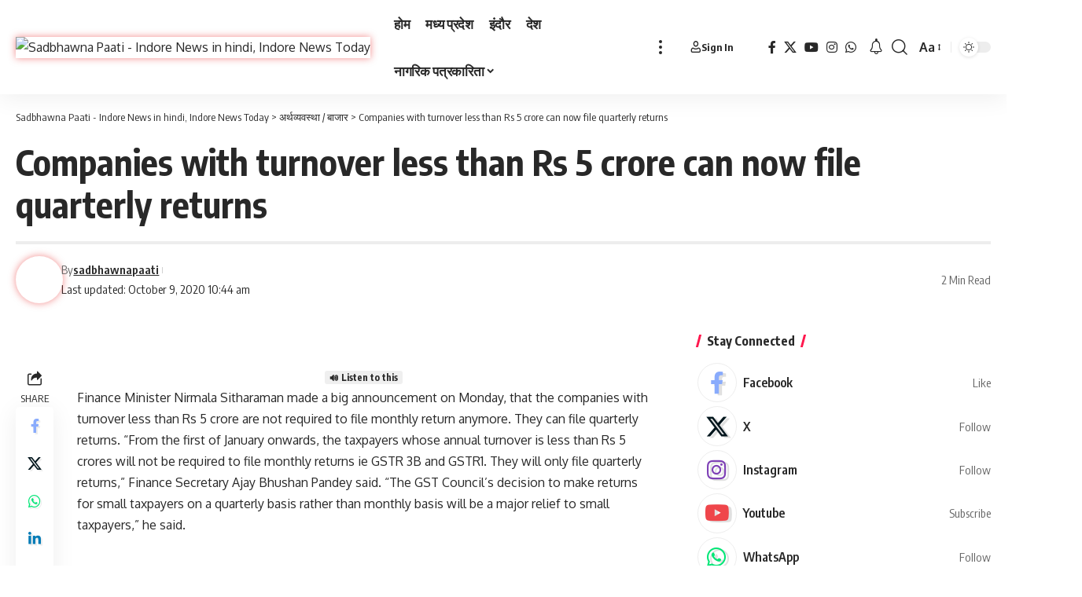

--- FILE ---
content_type: text/html; charset=UTF-8
request_url: https://sadbhawnapaati.com/companies-with-turnover-less-than-rs-5-crore-can-now-file-quarterly-returns/
body_size: 49088
content:
<!DOCTYPE html>
<html lang="en-US">
<head>
    <meta charset="UTF-8" />
    <meta http-equiv="X-UA-Compatible" content="IE=edge" />
	<meta name="viewport" content="width=device-width, initial-scale=1.0" />
    <link rel="profile" href="https://gmpg.org/xfn/11" />
	<meta name='robots' content='index, follow, max-image-preview:large, max-snippet:-1, max-video-preview:-1' />

	<!-- This site is optimized with the Yoast SEO plugin v26.8 - https://yoast.com/product/yoast-seo-wordpress/ -->
	<title>अर्थव्यवस्था / बाजार - Companies with turnover less than Rs 5 crore can now file quarterly returns - Sadbhawna Paati - Indore News in hindi, Indore News Today</title>
	<meta name="description" content="अर्थव्यवस्था / बाजार, Companies with turnover less than Rs 5 crore can now file quarterly returns - Sadbhawna Paati - Indore News in hindi, Indore News Today" />
	<link rel="preconnect" href="https://fonts.gstatic.com" crossorigin><link rel="preload" as="style" onload="this.onload=null;this.rel='stylesheet'" id="rb-preload-gfonts" href="https://fonts.googleapis.com/css?family=Oxygen%3A400%2C700%7CEncode+Sans+Condensed%3A400%2C500%2C600%2C700%2C800&amp;display=swap" crossorigin><noscript><link rel="stylesheet" href="https://fonts.googleapis.com/css?family=Oxygen%3A400%2C700%7CEncode+Sans+Condensed%3A400%2C500%2C600%2C700%2C800&amp;display=swap"></noscript><link rel="canonical" href="https://sadbhawnapaati.com/companies-with-turnover-less-than-rs-5-crore-can-now-file-quarterly-returns/" />
	<meta property="og:locale" content="en_US" />
	<meta property="og:type" content="article" />
	<meta property="og:title" content="अर्थव्यवस्था / बाजार - Companies with turnover less than Rs 5 crore can now file quarterly returns - Sadbhawna Paati - Indore News in hindi, Indore News Today" />
	<meta property="og:description" content="अर्थव्यवस्था / बाजार, Companies with turnover less than Rs 5 crore can now file quarterly returns - Sadbhawna Paati - Indore News in hindi, Indore News Today" />
	<meta property="og:url" content="https://sadbhawnapaati.com/companies-with-turnover-less-than-rs-5-crore-can-now-file-quarterly-returns/" />
	<meta property="og:site_name" content="Sadbhawna Paati - Indore News in hindi, Indore News Today" />
	<meta property="article:publisher" content="https://www.facebook.com/Sadbhawnapaati.indoreNewsToday" />
	<meta property="article:author" content="https://www.facebook.com/Sadbhawnapaati.indoreNewsToday" />
	<meta property="article:published_time" content="2020-10-09T10:44:10+00:00" />
	<meta property="og:image" content="https://sadbhawnapaati.com/wp-content/uploads/2020/09/Sp-Newsjoinwhatsapp.png" />
	<meta name="author" content="sadbhawnapaati" />
	<meta name="twitter:card" content="summary_large_image" />
	<meta name="twitter:creator" content="@NewsSadbhawna" />
	<meta name="twitter:site" content="@NewsSadbhawna" />
	<meta name="twitter:label1" content="Written by" />
	<meta name="twitter:data1" content="sadbhawnapaati" />
	<meta name="twitter:label2" content="Est. reading time" />
	<meta name="twitter:data2" content="1 minute" />
	<script type="application/ld+json" class="yoast-schema-graph">{"@context":"https://schema.org","@graph":[{"@type":"NewsArticle","@id":"https://sadbhawnapaati.com/companies-with-turnover-less-than-rs-5-crore-can-now-file-quarterly-returns/#article","isPartOf":{"@id":"https://sadbhawnapaati.com/companies-with-turnover-less-than-rs-5-crore-can-now-file-quarterly-returns/"},"author":{"name":"Sadbhawna Paati","@id":"https://sadbhawnapaati.com/#/schema/person/85d05a2fd189d9e9890d1884b3ae901f"},"headline":"Companies with turnover less than Rs 5 crore can now file quarterly returns","datePublished":"2020-10-09T10:44:10+00:00","mainEntityOfPage":{"@id":"https://sadbhawnapaati.com/companies-with-turnover-less-than-rs-5-crore-can-now-file-quarterly-returns/"},"wordCount":274,"commentCount":16,"publisher":{"@id":"https://sadbhawnapaati.com/#organization"},"image":{"@id":"https://sadbhawnapaati.com/companies-with-turnover-less-than-rs-5-crore-can-now-file-quarterly-returns/#primaryimage"},"thumbnailUrl":"https://sadbhawnapaati.com/wp-content/uploads/2020/09/Sp-Newsjoinwhatsapp.png","articleSection":["अर्थव्यवस्था / बाजार"],"inLanguage":"en-US","potentialAction":[{"@type":"CommentAction","name":"Comment","target":["https://sadbhawnapaati.com/companies-with-turnover-less-than-rs-5-crore-can-now-file-quarterly-returns/#respond"]}]},{"@type":"WebPage","@id":"https://sadbhawnapaati.com/companies-with-turnover-less-than-rs-5-crore-can-now-file-quarterly-returns/","url":"https://sadbhawnapaati.com/companies-with-turnover-less-than-rs-5-crore-can-now-file-quarterly-returns/","name":"अर्थव्यवस्था / बाजार - Companies with turnover less than Rs 5 crore can now file quarterly returns - Sadbhawna Paati - Indore News in hindi, Indore News Today","isPartOf":{"@id":"https://sadbhawnapaati.com/#website"},"primaryImageOfPage":{"@id":"https://sadbhawnapaati.com/companies-with-turnover-less-than-rs-5-crore-can-now-file-quarterly-returns/#primaryimage"},"image":{"@id":"https://sadbhawnapaati.com/companies-with-turnover-less-than-rs-5-crore-can-now-file-quarterly-returns/#primaryimage"},"thumbnailUrl":"https://sadbhawnapaati.com/wp-content/uploads/2020/09/Sp-Newsjoinwhatsapp.png","datePublished":"2020-10-09T10:44:10+00:00","description":"अर्थव्यवस्था / बाजार, Companies with turnover less than Rs 5 crore can now file quarterly returns - Sadbhawna Paati - Indore News in hindi, Indore News Today","breadcrumb":{"@id":"https://sadbhawnapaati.com/companies-with-turnover-less-than-rs-5-crore-can-now-file-quarterly-returns/#breadcrumb"},"inLanguage":"en-US","potentialAction":[{"@type":"ReadAction","target":["https://sadbhawnapaati.com/companies-with-turnover-less-than-rs-5-crore-can-now-file-quarterly-returns/"]}]},{"@type":"ImageObject","inLanguage":"en-US","@id":"https://sadbhawnapaati.com/companies-with-turnover-less-than-rs-5-crore-can-now-file-quarterly-returns/#primaryimage","url":"https://sadbhawnapaati.com/wp-content/uploads/2020/09/Sp-Newsjoinwhatsapp.png","contentUrl":"https://sadbhawnapaati.com/wp-content/uploads/2020/09/Sp-Newsjoinwhatsapp.png","width":774,"height":180},{"@type":"BreadcrumbList","@id":"https://sadbhawnapaati.com/companies-with-turnover-less-than-rs-5-crore-can-now-file-quarterly-returns/#breadcrumb","itemListElement":[{"@type":"ListItem","position":1,"name":"Home","item":"https://sadbhawnapaati.com/"},{"@type":"ListItem","position":2,"name":"Companies with turnover less than Rs 5 crore can now file quarterly returns"}]},{"@type":"WebSite","@id":"https://sadbhawnapaati.com/#website","url":"https://sadbhawnapaati.com/","name":"Sadbhawna Paati - Indore News in hindi, Indore News Today","description":"Sadbhawna Paati News","publisher":{"@id":"https://sadbhawnapaati.com/#organization"},"potentialAction":[{"@type":"SearchAction","target":{"@type":"EntryPoint","urlTemplate":"https://sadbhawnapaati.com/?s={search_term_string}"},"query-input":{"@type":"PropertyValueSpecification","valueRequired":true,"valueName":"search_term_string"}}],"inLanguage":"en-US"},{"@type":"Organization","@id":"https://sadbhawnapaati.com/#organization","name":"Sadbhawna Paati - Indore News in hindi","url":"https://sadbhawnapaati.com/","logo":{"@type":"ImageObject","inLanguage":"en-US","@id":"https://sadbhawnapaati.com/#/schema/logo/image/","url":"https://sadbhawnapaati.com/wp-content/uploads/2022/04/SP-News-Indore.png","contentUrl":"https://sadbhawnapaati.com/wp-content/uploads/2022/04/SP-News-Indore.png","width":750,"height":780,"caption":"Sadbhawna Paati - Indore News in hindi"},"image":{"@id":"https://sadbhawnapaati.com/#/schema/logo/image/"},"sameAs":["https://www.facebook.com/Sadbhawnapaati.indoreNewsToday","https://x.com/NewsSadbhawna","https://www.instagram.com/sadbhawnapaati_indorenews/","https://www.youtube.com/channel/UCWJJz3huCs1grykSOl3_f1w","https://chat.whatsapp.com/DD56z7ALzrSG7V1UjUXAwk"]},{"@type":"Person","@id":"https://sadbhawnapaati.com/#/schema/person/85d05a2fd189d9e9890d1884b3ae901f","name":"sadbhawnapaati","image":{"@type":"ImageObject","inLanguage":"en-US","@id":"https://sadbhawnapaati.com/#/schema/person/image/1d7dbd3ad19092ab1e5d1b61a233a86f","url":"https://sadbhawnapaati.com/wp-content/uploads/2025/06/cropped-channels4_profile-logo.jpg","contentUrl":"https://sadbhawnapaati.com/wp-content/uploads/2025/06/cropped-channels4_profile-logo.jpg","caption":"sadbhawnapaati"},"description":"\"दैनिक सदभावना पाती\" (Dainik Sadbhawna Paati) (भारत सरकार के समाचार पत्रों के पंजीयक – RNI में पंजीकृत, Reg. No. 2013/54381) \"दैनिक सदभावना पाती\" सिर्फ एक समाचार पत्र नहीं, बल्कि समाज की आवाज है। वर्ष 2013 से हम सत्य, निष्पक्षता और निर्भीक पत्रकारिता के सिद्धांतों पर चलते हुए प्रदेश, देश और अंतरराष्ट्रीय स्तर की महत्वपूर्ण खबरें आप तक पहुंचा रहे हैं। हम क्यों अलग हैं? बिना किसी दबाव या पूर्वाग्रह के, हम सत्य की खोज करके शासन-प्रशासन में व्याप्त गड़बड़ियों और भ्रष्टाचार को उजागर करते है, हर वर्ग की समस्याओं को सरकार और प्रशासन तक पहुंचाना, समाज में जागरूकता और सदभावना को बढ़ावा देना हमारा ध्येय है। हम \"प्राणियों में सदभावना हो\" के सिद्धांत पर चलते हुए, समाज में सच्चाई और जागरूकता का प्रकाश फैलाने के लिए संकल्पित हैं।","sameAs":["https://sadbhawnapaati.com"],"url":"https://sadbhawnapaati.com/author/sadbhawnapaati/"}]}</script>
	<!-- / Yoast SEO plugin. -->


<link rel='dns-prefetch' href='//code.responsivevoice.org' />
<link rel='dns-prefetch' href='//www.googletagmanager.com' />
<link rel='dns-prefetch' href='//pagead2.googlesyndication.com' />
<link rel="alternate" type="application/rss+xml" title="Sadbhawna Paati - Indore News in hindi, Indore News Today &raquo; Feed" href="https://sadbhawnapaati.com/feed/" />
<link rel="alternate" type="application/rss+xml" title="Sadbhawna Paati - Indore News in hindi, Indore News Today &raquo; Comments Feed" href="https://sadbhawnapaati.com/comments/feed/" />
<link rel="alternate" type="application/rss+xml" title="Sadbhawna Paati - Indore News in hindi, Indore News Today &raquo; Companies with turnover less than Rs 5 crore can now file quarterly returns Comments Feed" href="https://sadbhawnapaati.com/companies-with-turnover-less-than-rs-5-crore-can-now-file-quarterly-returns/feed/" />
<link rel="alternate" title="oEmbed (JSON)" type="application/json+oembed" href="https://sadbhawnapaati.com/wp-json/oembed/1.0/embed?url=https%3A%2F%2Fsadbhawnapaati.com%2Fcompanies-with-turnover-less-than-rs-5-crore-can-now-file-quarterly-returns%2F" />
<link rel="alternate" title="oEmbed (XML)" type="text/xml+oembed" href="https://sadbhawnapaati.com/wp-json/oembed/1.0/embed?url=https%3A%2F%2Fsadbhawnapaati.com%2Fcompanies-with-turnover-less-than-rs-5-crore-can-now-file-quarterly-returns%2F&#038;format=xml" />
			<link rel="pingback" href="https://sadbhawnapaati.com/xmlrpc.php" />
		<script type="application/ld+json">{
    "@context": "https://schema.org",
    "@type": "Organization",
    "legalName": "Sadbhawna Paati - Indore News in hindi, Indore News Today",
    "url": "https://sadbhawnapaati.com/",
    "logo": "https://sadbhawnapaati.com/wp-content/uploads/2025/05/Sadbhawna-paati-indore-final-logo.jpg",
    "sameAs": [
        "https://www.facebook.com/Sadbhawnapaati.indoreNewsToday",
        "https://x.com/NewsSadbhawna",
        "https://www.youtube.com/@sadbhawnapaatinews6562",
        "https://www.instagram.com/sadbhawnapaati_indorenews/",
        "https://chat.whatsapp.com/EmQ4w73u67XFnvA5m7yBju"
    ]
}</script>
<style id='wp-img-auto-sizes-contain-inline-css'>
img:is([sizes=auto i],[sizes^="auto," i]){contain-intrinsic-size:3000px 1500px}
/*# sourceURL=wp-img-auto-sizes-contain-inline-css */
</style>
<style id='wp-emoji-styles-inline-css'>

	img.wp-smiley, img.emoji {
		display: inline !important;
		border: none !important;
		box-shadow: none !important;
		height: 1em !important;
		width: 1em !important;
		margin: 0 0.07em !important;
		vertical-align: -0.1em !important;
		background: none !important;
		padding: 0 !important;
	}
/*# sourceURL=wp-emoji-styles-inline-css */
</style>
<link rel='stylesheet' id='wp-block-library-css' href='https://sadbhawnapaati.com/wp-includes/css/dist/block-library/style.min.css?ver=6.9' media='all' />
<style id='classic-theme-styles-inline-css'>
/*! This file is auto-generated */
.wp-block-button__link{color:#fff;background-color:#32373c;border-radius:9999px;box-shadow:none;text-decoration:none;padding:calc(.667em + 2px) calc(1.333em + 2px);font-size:1.125em}.wp-block-file__button{background:#32373c;color:#fff;text-decoration:none}
/*# sourceURL=/wp-includes/css/classic-themes.min.css */
</style>
<style id='pdfemb-pdf-embedder-viewer-style-inline-css'>
.wp-block-pdfemb-pdf-embedder-viewer{max-width:none}

/*# sourceURL=https://sadbhawnapaati.com/wp-content/plugins/pdf-embedder/block/build/style-index.css */
</style>
<link rel='stylesheet' id='foxiz-elements-css' href='https://sadbhawnapaati.com/wp-content/plugins/foxiz-core/lib/foxiz-elements/public/style.css?ver=3.1' media='all' />
<style id='global-styles-inline-css'>
:root{--wp--preset--aspect-ratio--square: 1;--wp--preset--aspect-ratio--4-3: 4/3;--wp--preset--aspect-ratio--3-4: 3/4;--wp--preset--aspect-ratio--3-2: 3/2;--wp--preset--aspect-ratio--2-3: 2/3;--wp--preset--aspect-ratio--16-9: 16/9;--wp--preset--aspect-ratio--9-16: 9/16;--wp--preset--color--black: #000000;--wp--preset--color--cyan-bluish-gray: #abb8c3;--wp--preset--color--white: #ffffff;--wp--preset--color--pale-pink: #f78da7;--wp--preset--color--vivid-red: #cf2e2e;--wp--preset--color--luminous-vivid-orange: #ff6900;--wp--preset--color--luminous-vivid-amber: #fcb900;--wp--preset--color--light-green-cyan: #7bdcb5;--wp--preset--color--vivid-green-cyan: #00d084;--wp--preset--color--pale-cyan-blue: #8ed1fc;--wp--preset--color--vivid-cyan-blue: #0693e3;--wp--preset--color--vivid-purple: #9b51e0;--wp--preset--gradient--vivid-cyan-blue-to-vivid-purple: linear-gradient(135deg,rgb(6,147,227) 0%,rgb(155,81,224) 100%);--wp--preset--gradient--light-green-cyan-to-vivid-green-cyan: linear-gradient(135deg,rgb(122,220,180) 0%,rgb(0,208,130) 100%);--wp--preset--gradient--luminous-vivid-amber-to-luminous-vivid-orange: linear-gradient(135deg,rgb(252,185,0) 0%,rgb(255,105,0) 100%);--wp--preset--gradient--luminous-vivid-orange-to-vivid-red: linear-gradient(135deg,rgb(255,105,0) 0%,rgb(207,46,46) 100%);--wp--preset--gradient--very-light-gray-to-cyan-bluish-gray: linear-gradient(135deg,rgb(238,238,238) 0%,rgb(169,184,195) 100%);--wp--preset--gradient--cool-to-warm-spectrum: linear-gradient(135deg,rgb(74,234,220) 0%,rgb(151,120,209) 20%,rgb(207,42,186) 40%,rgb(238,44,130) 60%,rgb(251,105,98) 80%,rgb(254,248,76) 100%);--wp--preset--gradient--blush-light-purple: linear-gradient(135deg,rgb(255,206,236) 0%,rgb(152,150,240) 100%);--wp--preset--gradient--blush-bordeaux: linear-gradient(135deg,rgb(254,205,165) 0%,rgb(254,45,45) 50%,rgb(107,0,62) 100%);--wp--preset--gradient--luminous-dusk: linear-gradient(135deg,rgb(255,203,112) 0%,rgb(199,81,192) 50%,rgb(65,88,208) 100%);--wp--preset--gradient--pale-ocean: linear-gradient(135deg,rgb(255,245,203) 0%,rgb(182,227,212) 50%,rgb(51,167,181) 100%);--wp--preset--gradient--electric-grass: linear-gradient(135deg,rgb(202,248,128) 0%,rgb(113,206,126) 100%);--wp--preset--gradient--midnight: linear-gradient(135deg,rgb(2,3,129) 0%,rgb(40,116,252) 100%);--wp--preset--font-size--small: 13px;--wp--preset--font-size--medium: 20px;--wp--preset--font-size--large: 36px;--wp--preset--font-size--x-large: 42px;--wp--preset--spacing--20: 0.44rem;--wp--preset--spacing--30: 0.67rem;--wp--preset--spacing--40: 1rem;--wp--preset--spacing--50: 1.5rem;--wp--preset--spacing--60: 2.25rem;--wp--preset--spacing--70: 3.38rem;--wp--preset--spacing--80: 5.06rem;--wp--preset--shadow--natural: 6px 6px 9px rgba(0, 0, 0, 0.2);--wp--preset--shadow--deep: 12px 12px 50px rgba(0, 0, 0, 0.4);--wp--preset--shadow--sharp: 6px 6px 0px rgba(0, 0, 0, 0.2);--wp--preset--shadow--outlined: 6px 6px 0px -3px rgb(255, 255, 255), 6px 6px rgb(0, 0, 0);--wp--preset--shadow--crisp: 6px 6px 0px rgb(0, 0, 0);}:where(.is-layout-flex){gap: 0.5em;}:where(.is-layout-grid){gap: 0.5em;}body .is-layout-flex{display: flex;}.is-layout-flex{flex-wrap: wrap;align-items: center;}.is-layout-flex > :is(*, div){margin: 0;}body .is-layout-grid{display: grid;}.is-layout-grid > :is(*, div){margin: 0;}:where(.wp-block-columns.is-layout-flex){gap: 2em;}:where(.wp-block-columns.is-layout-grid){gap: 2em;}:where(.wp-block-post-template.is-layout-flex){gap: 1.25em;}:where(.wp-block-post-template.is-layout-grid){gap: 1.25em;}.has-black-color{color: var(--wp--preset--color--black) !important;}.has-cyan-bluish-gray-color{color: var(--wp--preset--color--cyan-bluish-gray) !important;}.has-white-color{color: var(--wp--preset--color--white) !important;}.has-pale-pink-color{color: var(--wp--preset--color--pale-pink) !important;}.has-vivid-red-color{color: var(--wp--preset--color--vivid-red) !important;}.has-luminous-vivid-orange-color{color: var(--wp--preset--color--luminous-vivid-orange) !important;}.has-luminous-vivid-amber-color{color: var(--wp--preset--color--luminous-vivid-amber) !important;}.has-light-green-cyan-color{color: var(--wp--preset--color--light-green-cyan) !important;}.has-vivid-green-cyan-color{color: var(--wp--preset--color--vivid-green-cyan) !important;}.has-pale-cyan-blue-color{color: var(--wp--preset--color--pale-cyan-blue) !important;}.has-vivid-cyan-blue-color{color: var(--wp--preset--color--vivid-cyan-blue) !important;}.has-vivid-purple-color{color: var(--wp--preset--color--vivid-purple) !important;}.has-black-background-color{background-color: var(--wp--preset--color--black) !important;}.has-cyan-bluish-gray-background-color{background-color: var(--wp--preset--color--cyan-bluish-gray) !important;}.has-white-background-color{background-color: var(--wp--preset--color--white) !important;}.has-pale-pink-background-color{background-color: var(--wp--preset--color--pale-pink) !important;}.has-vivid-red-background-color{background-color: var(--wp--preset--color--vivid-red) !important;}.has-luminous-vivid-orange-background-color{background-color: var(--wp--preset--color--luminous-vivid-orange) !important;}.has-luminous-vivid-amber-background-color{background-color: var(--wp--preset--color--luminous-vivid-amber) !important;}.has-light-green-cyan-background-color{background-color: var(--wp--preset--color--light-green-cyan) !important;}.has-vivid-green-cyan-background-color{background-color: var(--wp--preset--color--vivid-green-cyan) !important;}.has-pale-cyan-blue-background-color{background-color: var(--wp--preset--color--pale-cyan-blue) !important;}.has-vivid-cyan-blue-background-color{background-color: var(--wp--preset--color--vivid-cyan-blue) !important;}.has-vivid-purple-background-color{background-color: var(--wp--preset--color--vivid-purple) !important;}.has-black-border-color{border-color: var(--wp--preset--color--black) !important;}.has-cyan-bluish-gray-border-color{border-color: var(--wp--preset--color--cyan-bluish-gray) !important;}.has-white-border-color{border-color: var(--wp--preset--color--white) !important;}.has-pale-pink-border-color{border-color: var(--wp--preset--color--pale-pink) !important;}.has-vivid-red-border-color{border-color: var(--wp--preset--color--vivid-red) !important;}.has-luminous-vivid-orange-border-color{border-color: var(--wp--preset--color--luminous-vivid-orange) !important;}.has-luminous-vivid-amber-border-color{border-color: var(--wp--preset--color--luminous-vivid-amber) !important;}.has-light-green-cyan-border-color{border-color: var(--wp--preset--color--light-green-cyan) !important;}.has-vivid-green-cyan-border-color{border-color: var(--wp--preset--color--vivid-green-cyan) !important;}.has-pale-cyan-blue-border-color{border-color: var(--wp--preset--color--pale-cyan-blue) !important;}.has-vivid-cyan-blue-border-color{border-color: var(--wp--preset--color--vivid-cyan-blue) !important;}.has-vivid-purple-border-color{border-color: var(--wp--preset--color--vivid-purple) !important;}.has-vivid-cyan-blue-to-vivid-purple-gradient-background{background: var(--wp--preset--gradient--vivid-cyan-blue-to-vivid-purple) !important;}.has-light-green-cyan-to-vivid-green-cyan-gradient-background{background: var(--wp--preset--gradient--light-green-cyan-to-vivid-green-cyan) !important;}.has-luminous-vivid-amber-to-luminous-vivid-orange-gradient-background{background: var(--wp--preset--gradient--luminous-vivid-amber-to-luminous-vivid-orange) !important;}.has-luminous-vivid-orange-to-vivid-red-gradient-background{background: var(--wp--preset--gradient--luminous-vivid-orange-to-vivid-red) !important;}.has-very-light-gray-to-cyan-bluish-gray-gradient-background{background: var(--wp--preset--gradient--very-light-gray-to-cyan-bluish-gray) !important;}.has-cool-to-warm-spectrum-gradient-background{background: var(--wp--preset--gradient--cool-to-warm-spectrum) !important;}.has-blush-light-purple-gradient-background{background: var(--wp--preset--gradient--blush-light-purple) !important;}.has-blush-bordeaux-gradient-background{background: var(--wp--preset--gradient--blush-bordeaux) !important;}.has-luminous-dusk-gradient-background{background: var(--wp--preset--gradient--luminous-dusk) !important;}.has-pale-ocean-gradient-background{background: var(--wp--preset--gradient--pale-ocean) !important;}.has-electric-grass-gradient-background{background: var(--wp--preset--gradient--electric-grass) !important;}.has-midnight-gradient-background{background: var(--wp--preset--gradient--midnight) !important;}.has-small-font-size{font-size: var(--wp--preset--font-size--small) !important;}.has-medium-font-size{font-size: var(--wp--preset--font-size--medium) !important;}.has-large-font-size{font-size: var(--wp--preset--font-size--large) !important;}.has-x-large-font-size{font-size: var(--wp--preset--font-size--x-large) !important;}
:where(.wp-block-post-template.is-layout-flex){gap: 1.25em;}:where(.wp-block-post-template.is-layout-grid){gap: 1.25em;}
:where(.wp-block-term-template.is-layout-flex){gap: 1.25em;}:where(.wp-block-term-template.is-layout-grid){gap: 1.25em;}
:where(.wp-block-columns.is-layout-flex){gap: 2em;}:where(.wp-block-columns.is-layout-grid){gap: 2em;}
:root :where(.wp-block-pullquote){font-size: 1.5em;line-height: 1.6;}
/*# sourceURL=global-styles-inline-css */
</style>
<link rel='stylesheet' id='contact-form-7-css' href='https://sadbhawnapaati.com/wp-content/plugins/contact-form-7/includes/css/styles.css?ver=6.1.4' media='all' />
<link rel='stylesheet' id='gn-frontend-gnfollow-style-css' href='https://sadbhawnapaati.com/wp-content/plugins/gn-publisher/assets/css/gn-frontend-gnfollow.min.css?ver=1.5.26' media='all' />
<link rel='stylesheet' id='rv-style-css' href='https://sadbhawnapaati.com/wp-content/plugins/responsivevoice-text-to-speech/includes/css/responsivevoice.css?ver=6.9' media='all' />
<link rel='stylesheet' id='swpm.common-css' href='https://sadbhawnapaati.com/wp-content/plugins/simple-membership/css/swpm.common.css?ver=4.7.0' media='all' />
<link rel='stylesheet' id='um_modal-css' href='https://sadbhawnapaati.com/wp-content/plugins/ultimate-member/assets/css/um-modal.min.css?ver=2.11.1' media='all' />
<link rel='stylesheet' id='um_ui-css' href='https://sadbhawnapaati.com/wp-content/plugins/ultimate-member/assets/libs/jquery-ui/jquery-ui.min.css?ver=1.13.2' media='all' />
<link rel='stylesheet' id='um_tipsy-css' href='https://sadbhawnapaati.com/wp-content/plugins/ultimate-member/assets/libs/tipsy/tipsy.min.css?ver=1.0.0a' media='all' />
<link rel='stylesheet' id='um_raty-css' href='https://sadbhawnapaati.com/wp-content/plugins/ultimate-member/assets/libs/raty/um-raty.min.css?ver=2.6.0' media='all' />
<link rel='stylesheet' id='select2-css' href='https://sadbhawnapaati.com/wp-content/plugins/ultimate-member/assets/libs/select2/select2.min.css?ver=4.0.13' media='all' />
<link rel='stylesheet' id='um_fileupload-css' href='https://sadbhawnapaati.com/wp-content/plugins/ultimate-member/assets/css/um-fileupload.min.css?ver=2.11.1' media='all' />
<link rel='stylesheet' id='um_confirm-css' href='https://sadbhawnapaati.com/wp-content/plugins/ultimate-member/assets/libs/um-confirm/um-confirm.min.css?ver=1.0' media='all' />
<link rel='stylesheet' id='um_datetime-css' href='https://sadbhawnapaati.com/wp-content/plugins/ultimate-member/assets/libs/pickadate/default.min.css?ver=3.6.2' media='all' />
<link rel='stylesheet' id='um_datetime_date-css' href='https://sadbhawnapaati.com/wp-content/plugins/ultimate-member/assets/libs/pickadate/default.date.min.css?ver=3.6.2' media='all' />
<link rel='stylesheet' id='um_datetime_time-css' href='https://sadbhawnapaati.com/wp-content/plugins/ultimate-member/assets/libs/pickadate/default.time.min.css?ver=3.6.2' media='all' />
<link rel='stylesheet' id='um_fonticons_ii-css' href='https://sadbhawnapaati.com/wp-content/plugins/ultimate-member/assets/libs/legacy/fonticons/fonticons-ii.min.css?ver=2.11.1' media='all' />
<link rel='stylesheet' id='um_fonticons_fa-css' href='https://sadbhawnapaati.com/wp-content/plugins/ultimate-member/assets/libs/legacy/fonticons/fonticons-fa.min.css?ver=2.11.1' media='all' />
<link rel='stylesheet' id='um_fontawesome-css' href='https://sadbhawnapaati.com/wp-content/plugins/ultimate-member/assets/css/um-fontawesome.min.css?ver=6.5.2' media='all' />
<link rel='stylesheet' id='um_common-css' href='https://sadbhawnapaati.com/wp-content/plugins/ultimate-member/assets/css/common.min.css?ver=2.11.1' media='all' />
<link rel='stylesheet' id='um_responsive-css' href='https://sadbhawnapaati.com/wp-content/plugins/ultimate-member/assets/css/um-responsive.min.css?ver=2.11.1' media='all' />
<link rel='stylesheet' id='um_styles-css' href='https://sadbhawnapaati.com/wp-content/plugins/ultimate-member/assets/css/um-styles.min.css?ver=2.11.1' media='all' />
<link rel='stylesheet' id='um_crop-css' href='https://sadbhawnapaati.com/wp-content/plugins/ultimate-member/assets/libs/cropper/cropper.min.css?ver=1.6.1' media='all' />
<link rel='stylesheet' id='um_profile-css' href='https://sadbhawnapaati.com/wp-content/plugins/ultimate-member/assets/css/um-profile.min.css?ver=2.11.1' media='all' />
<link rel='stylesheet' id='um_account-css' href='https://sadbhawnapaati.com/wp-content/plugins/ultimate-member/assets/css/um-account.min.css?ver=2.11.1' media='all' />
<link rel='stylesheet' id='um_misc-css' href='https://sadbhawnapaati.com/wp-content/plugins/ultimate-member/assets/css/um-misc.min.css?ver=2.11.1' media='all' />
<link rel='stylesheet' id='um_default_css-css' href='https://sadbhawnapaati.com/wp-content/plugins/ultimate-member/assets/css/um-old-default.min.css?ver=2.11.1' media='all' />
<link rel='stylesheet' id='elementor-icons-css' href='https://sadbhawnapaati.com/wp-content/plugins/elementor/assets/lib/eicons/css/elementor-icons.min.css?ver=5.46.0' media='all' />
<link rel='stylesheet' id='elementor-frontend-css' href='https://sadbhawnapaati.com/wp-content/plugins/elementor/assets/css/frontend.min.css?ver=3.34.4' media='all' />
<link rel='stylesheet' id='elementor-post-271169-css' href='https://sadbhawnapaati.com/wp-content/uploads/elementor/css/post-271169.css?ver=1769766200' media='all' />
<link rel='stylesheet' id='font-awesome-5-all-css' href='https://sadbhawnapaati.com/wp-content/plugins/elementor/assets/lib/font-awesome/css/all.min.css?ver=3.34.4' media='all' />
<link rel='stylesheet' id='font-awesome-4-shim-css' href='https://sadbhawnapaati.com/wp-content/plugins/elementor/assets/lib/font-awesome/css/v4-shims.min.css?ver=3.34.4' media='all' />

<link rel='stylesheet' id='foxiz-main-css' href='https://sadbhawnapaati.com/wp-content/themes/foxiz/assets/css/main.css?ver=2.7.0' media='all' />
<style id='foxiz-main-inline-css'>
[data-theme="dark"].is-hd-4 {--nav-bg: #191c20;--nav-bg-from: #191c20;--nav-bg-to: #191c20;--nav-bg-glass: #191c2011;--nav-bg-glass-from: #191c2011;--nav-bg-glass-to: #191c2011;}:root {--top-site-bg :#0e0f12;--topad-spacing :15px;--hyperlink-line-color :var(--g-color);--sm-border-radius :5px;--more-width :550px;--s-content-width : 760px;--max-width-wo-sb : 840px;--s10-feat-ratio :45%;--s11-feat-ratio :45%;--login-popup-w : 350px;--menu-item-spacing : 10px;}[data-theme="dark"], .light-scheme {--top-site-bg :#0e0f12; }.search-header:before { background-repeat : no-repeat;background-size : cover;background-image : url(https://export.themeruby.com/foxiz/default/wp-content/uploads/sites/2/2021/09/search-bg.jpg);background-attachment : scroll;background-position : center center;}[data-theme="dark"] .search-header:before { background-repeat : no-repeat;background-size : cover;background-image : url(https://export.themeruby.com/foxiz/default/wp-content/uploads/sites/2/2021/09/search-bgd.jpg);background-attachment : scroll;background-position : center center;}.footer-has-bg { background-color : #00000007;}[data-theme="dark"] .footer-has-bg { background-color : #16181c;}.top-site-ad .ad-image { max-width: 1500px; }.yes-hd-transparent .top-site-ad {--top-site-bg :#0e0f12;}.copyright-menu a { font-size:10px; }#amp-mobile-version-switcher { display: none; }.menu-item-300463 span.menu-sub-title { color: #fff !important;}.menu-item-300463 span.menu-sub-title { background-color: #8d80ff;}.menu-item-300461 span.menu-sub-title { color: #fff !important;}.menu-item-300461 span.menu-sub-title { background-color: #ff4545;}.menu-item-300401 span.menu-sub-title { color: #ff7070 !important;}.menu-item-300401 span.menu-sub-title { background-color: #ff707015;}[data-theme="dark"] .menu-item-300401 span.menu-sub-title { color: #fff !important;}[data-theme="dark"] .menu-item-300401 span.menu-sub-title { background-color: #ff7070;}.menu-item-300399 span.menu-sub-title { color: #fff !important;}.menu-item-300399 span.menu-sub-title { background-color: #ff7070;}.menu-item-300407 span.menu-sub-title { color: #ff184e !important;}.menu-item-300407 span.menu-sub-title { background-color: #ff184e20;}[data-theme="dark"] .menu-item-300407 span.menu-sub-title { color: #fff !important;}[data-theme="dark"] .menu-item-300407 span.menu-sub-title { background-color: #ff184e;}.menu-item-300441 span.menu-sub-title { color: #fff !important;}.menu-item-300441 span.menu-sub-title { background-color: #54b7c7;}.menu-item-300438 span.menu-sub-title { color: #fff !important;}.menu-item-300438 span.menu-sub-title { background-color: #a7c560;}.menu-item-300444 span.menu-sub-title { color: #fff !important;}.menu-item-300444 span.menu-sub-title { background-color: #54b7c7;}.menu-item-300467 span.menu-sub-title { color: #fff !important;}.menu-item-300467 span.menu-sub-title { background-color: #ff6552;}#single-post-infinite > .single-post-outer:nth-child(2) .continue-reading { display: none}#single-post-infinite > .single-post-outer:nth-child(2) .s-ct { height: auto; max-height: none }.p-category.category-id-3153, .term-i-3153 {--cat-highlight : #8d80ff;--cat-highlight-90 : #8d80ffe6;}.category-3153 .blog-content {--heading-sub-color : #8d80ff;}.is-cbox-3153 {--cbox-bg : #8d80ffe6;}.entry-title.is-p-protected a:before { content: "EXCLUSIVE";display: inline-block; }
/*# sourceURL=foxiz-main-inline-css */
</style>
<link rel='stylesheet' id='foxiz-print-css' href='https://sadbhawnapaati.com/wp-content/themes/foxiz/assets/css/print.css?ver=2.7.0' media='all' />
<link rel='stylesheet' id='foxiz-style-css' href='https://sadbhawnapaati.com/wp-content/themes/foxiz-child/style.css?ver=2.7.0' media='all' />
<link rel='stylesheet' id='foxiz-swpm-css' href='https://sadbhawnapaati.com/wp-content/plugins/foxiz-core/assets/swpm.css?ver=2.7.0' media='all' />
<link rel='stylesheet' id='elementor-gf-local-roboto-css' href='https://sadbhawnapaati.com/wp-content/uploads/elementor/google-fonts/css/roboto.css?ver=1747144756' media='all' />
<link rel='stylesheet' id='elementor-gf-local-robotoslab-css' href='https://sadbhawnapaati.com/wp-content/uploads/elementor/google-fonts/css/robotoslab.css?ver=1747144757' media='all' />
<script src="https://sadbhawnapaati.com/wp-includes/js/jquery/jquery.min.js?ver=3.7.1" id="jquery-core-js"></script>
<script src="https://sadbhawnapaati.com/wp-includes/js/jquery/jquery-migrate.min.js?ver=3.4.1" id="jquery-migrate-js"></script>
<script src="https://code.responsivevoice.org/responsivevoice.js?key=3uk9m78a" id="responsive-voice-js"></script>

<!-- Google tag (gtag.js) snippet added by Site Kit -->
<!-- Google Analytics snippet added by Site Kit -->
<script src="https://www.googletagmanager.com/gtag/js?id=G-EWN8XP1JN9" id="google_gtagjs-js" async></script>
<script id="google_gtagjs-js-after">
window.dataLayer = window.dataLayer || [];function gtag(){dataLayer.push(arguments);}
gtag("set","linker",{"domains":["sadbhawnapaati.com"]});
gtag("js", new Date());
gtag("set", "developer_id.dZTNiMT", true);
gtag("config", "G-EWN8XP1JN9");
//# sourceURL=google_gtagjs-js-after
</script>
<script src="https://sadbhawnapaati.com/wp-content/plugins/ultimate-member/assets/js/um-gdpr.min.js?ver=2.11.1" id="um-gdpr-js"></script>
<script src="https://sadbhawnapaati.com/wp-content/plugins/elementor/assets/lib/font-awesome/js/v4-shims.min.js?ver=3.34.4" id="font-awesome-4-shim-js"></script>
<script src="https://sadbhawnapaati.com/wp-content/themes/foxiz/assets/js/highlight-share.js?ver=1" id="highlight-share-js"></script>
<link rel="preload" href="https://sadbhawnapaati.com/wp-content/themes/foxiz/assets/fonts/icons.woff2?ver=2.5.0" as="font" type="font/woff2" crossorigin="anonymous"> <link rel="https://api.w.org/" href="https://sadbhawnapaati.com/wp-json/" /><link rel="alternate" title="JSON" type="application/json" href="https://sadbhawnapaati.com/wp-json/wp/v2/posts/70004" /><link rel="EditURI" type="application/rsd+xml" title="RSD" href="https://sadbhawnapaati.com/xmlrpc.php?rsd" />
<meta name="generator" content="WordPress 6.9" />
<link rel='shortlink' href='https://sadbhawnapaati.com/?p=70004' />
<meta name="generator" content="Site Kit by Google 1.171.0" />        <script type="text/javascript">
            jQuery(document).ready(function($) {
                $('#respond').html('<div class="swpm-login-to-comment-msg">Please login to comment.</div>');
            });
        </script>
        
<!-- Google AdSense meta tags added by Site Kit -->
<meta name="google-adsense-platform-account" content="ca-host-pub-2644536267352236">
<meta name="google-adsense-platform-domain" content="sitekit.withgoogle.com">
<!-- End Google AdSense meta tags added by Site Kit -->
<meta name="generator" content="Elementor 3.34.4; features: additional_custom_breakpoints; settings: css_print_method-external, google_font-enabled, font_display-swap">
<script type="application/ld+json">{
    "@context": "https://schema.org",
    "@type": "WebSite",
    "@id": "https://sadbhawnapaati.com/#website",
    "url": "https://sadbhawnapaati.com/",
    "name": "Sadbhawna Paati - Indore News in hindi, Indore News Today",
    "potentialAction": {
        "@type": "SearchAction",
        "target": "https://sadbhawnapaati.com/?s={search_term_string}",
        "query-input": "required name=search_term_string"
    }
}</script>
			<style>
				.e-con.e-parent:nth-of-type(n+4):not(.e-lazyloaded):not(.e-no-lazyload),
				.e-con.e-parent:nth-of-type(n+4):not(.e-lazyloaded):not(.e-no-lazyload) * {
					background-image: none !important;
				}
				@media screen and (max-height: 1024px) {
					.e-con.e-parent:nth-of-type(n+3):not(.e-lazyloaded):not(.e-no-lazyload),
					.e-con.e-parent:nth-of-type(n+3):not(.e-lazyloaded):not(.e-no-lazyload) * {
						background-image: none !important;
					}
				}
				@media screen and (max-height: 640px) {
					.e-con.e-parent:nth-of-type(n+2):not(.e-lazyloaded):not(.e-no-lazyload),
					.e-con.e-parent:nth-of-type(n+2):not(.e-lazyloaded):not(.e-no-lazyload) * {
						background-image: none !important;
					}
				}
			</style>
			<meta name="facebook-domain-verification" content="x08is6tdqvswwkuayo3pl1znrnsv64" />
<!-- Google AdSense snippet added by Site Kit -->
<script async src="https://pagead2.googlesyndication.com/pagead/js/adsbygoogle.js?client=ca-pub-7353041668156118&amp;host=ca-host-pub-2644536267352236" crossorigin="anonymous"></script>

<!-- End Google AdSense snippet added by Site Kit -->
<script type="application/ld+json">{
    "@context": "https://schema.org",
    "@type": "Article",
    "headline": "Companies with turnover less than Rs 5 crore can now file quarterly returns",
    "description": "[responsivevoice_button voice=\"Hindi Female\"] Finance Minister Nirmala Sitharaman made a big announcement on Monday, that the companies with turnover less than Rs 5 crore are not required to file monthly return anymore. They can file quarterly returns. \"From the first of January onwards, the taxpayers whose annual turnover is less than Rs 5",
    "mainEntityOfPage": {
        "@type": "WebPage",
        "@id": "https://sadbhawnapaati.com/companies-with-turnover-less-than-rs-5-crore-can-now-file-quarterly-returns/"
    },
    "author": {
        "@type": "Person",
        "name": "sadbhawnapaati",
        "url": "https://sadbhawnapaati.com"
    },
    "publisher": {
        "@type": "Organization",
        "name": "Sadbhawna Paati - Indore News in hindi, Indore News Today",
        "url": "https://sadbhawnapaati.com/",
        "logo": {
            "@type": "ImageObject",
            "url": "https://sadbhawnapaati.com/wp-content/uploads/2025/05/Sadbhawna-paati-indore-final-logo.jpg"
        }
    },
    "dateModified": "2020-10-09T10:44:10+05:30",
    "datePublished": "2020-10-09T10:44:10+05:30",
    "image": {
        "@type": "ImageObject",
        "url": "",
        "width": "",
        "height": ""
    },
    "commentCount": 16,
    "articleSection": [
        "\u0905\u0930\u094d\u0925\u0935\u094d\u092f\u0935\u0938\u094d\u0925\u093e / \u092c\u093e\u091c\u093e\u0930"
    ]
}</script>
<script type="application/ld+json">{"@context":"http://schema.org","@type":"BreadcrumbList","itemListElement":[{"@type":"ListItem","position":3,"item":{"@id":"https://sadbhawnapaati.com/companies-with-turnover-less-than-rs-5-crore-can-now-file-quarterly-returns/","name":"Companies with turnover less than Rs 5 crore can now file quarterly returns"}},{"@type":"ListItem","position":2,"item":{"@id":"https://sadbhawnapaati.com/category/business-news/","name":"अर्थव्यवस्था / बाजार"}},{"@type":"ListItem","position":1,"item":{"@id":"https://sadbhawnapaati.com","name":"Sadbhawna Paati - Indore News in hindi, Indore News Today"}}]}</script>
<link rel="icon" href="https://sadbhawnapaati.com/wp-content/uploads/2025/06/cropped-channels4_profile-logo-32x32.jpg" sizes="32x32" />
<link rel="icon" href="https://sadbhawnapaati.com/wp-content/uploads/2025/06/cropped-channels4_profile-logo-192x192.jpg" sizes="192x192" />
<link rel="apple-touch-icon" href="https://sadbhawnapaati.com/wp-content/uploads/2025/06/cropped-channels4_profile-logo-180x180.jpg" />
<meta name="msapplication-TileImage" content="https://sadbhawnapaati.com/wp-content/uploads/2025/06/cropped-channels4_profile-logo-270x270.jpg" />
		<style id="wp-custom-css">
			.swiper-slide.swiper-slide-active, .swiper-slide.swiper-slide-active, .p-gradient .overlay-inner {
    position: relative;
    z-index: 999;
}		</style>
		
<script type="application/ld+json" class="gnpub-schema-markup-output">
{"@context":"https:\/\/schema.org\/","@type":"NewsArticle","@id":"https:\/\/sadbhawnapaati.com\/companies-with-turnover-less-than-rs-5-crore-can-now-file-quarterly-returns\/#newsarticle","url":"https:\/\/sadbhawnapaati.com\/companies-with-turnover-less-than-rs-5-crore-can-now-file-quarterly-returns\/","headline":"Companies with turnover less than Rs 5 crore can now file quarterly returns","mainEntityOfPage":"https:\/\/sadbhawnapaati.com\/companies-with-turnover-less-than-rs-5-crore-can-now-file-quarterly-returns\/","datePublished":"2020-10-09T10:44:10+05:30","dateModified":"2020-10-09T10:44:10+05:30","description":"Finance Minister Nirmala Sitharaman made a big announcement on Monday, that the companies with turnover less than Rs 5 crore are not required to file monthly return anymore. They can file quarterly returns. \"From the first of January onwards, the taxpayers whose annual turnover is less than Rs 5 crores will not be required to","articleSection":"\u0905\u0930\u094d\u0925\u0935\u094d\u092f\u0935\u0938\u094d\u0925\u093e \/ \u092c\u093e\u091c\u093e\u0930","articleBody":"[responsivevoice_button voice=\"Hindi Female\"]\r\nFinance Minister Nirmala Sitharaman made a big announcement on Monday, that the companies with turnover less than Rs 5 crore are not required to file monthly return anymore. They can file quarterly returns. \"From the first of January onwards, the taxpayers whose annual turnover is less than Rs 5 crores will not be required to file monthly returns ie GSTR 3B and GSTR1. They will only file quarterly returns,\" Finance Secretary Ajay Bhushan Pandey said. \"The GST Council's decision to make returns for small taxpayers on a quarterly basis rather than monthly basis will be a major relief to small taxpayers,\" he said.\r\n\r\n\r\n\r\nOn the issue of pending GST compensation to the states, Finance Minister Nirmala Sitharaman said that when the GST law was formulated it did not take a Covid-19 like pandemic into account. \"We have not denied compensation to the states,\" she said. \"No one will be denied compensation, borrowing will need to be done. States need to decide how and when. The Centre is not sitting on funds I can\u2019t deny the will of 20 states that have accepted the proposal for borrowing,\" Finance Minister Nirmala Sitharaman told media at after the GST Council meet in New Delhi on Monday. The deadlock over the borrowing continues as several Opposition-ruled states want the Centre to borrow as compared to the Centre's proposal saying the states should borrow. The finance ministry has now offered an eight-day window to further discuss the borrowing to meet the GST shortfall proposal. The GST Council will meet again on October 12.","keywords":"","name":"Companies with turnover less than Rs 5 crore can now file quarterly returns","thumbnailUrl":"","wordCount":260,"timeRequired":"PT1M9S","mainEntity":{"@type":"WebPage","@id":"https:\/\/sadbhawnapaati.com\/companies-with-turnover-less-than-rs-5-crore-can-now-file-quarterly-returns\/"},"author":{"@type":"Person","name":"sadbhawnapaati","description":"\"\u0926\u0948\u0928\u093f\u0915 \u0938\u0926\u092d\u093e\u0935\u0928\u093e \u092a\u093e\u0924\u0940\" (Dainik Sadbhawna Paati)\r\n(\u092d\u093e\u0930\u0924 \u0938\u0930\u0915\u093e\u0930 \u0915\u0947 \u0938\u092e\u093e\u091a\u093e\u0930 \u092a\u0924\u094d\u0930\u094b\u0902 \u0915\u0947 \u092a\u0902\u091c\u0940\u092f\u0915 \u2013 RNI \u092e\u0947\u0902 \u092a\u0902\u091c\u0940\u0915\u0943\u0924, Reg. No. 2013\/54381)\r\n\r\n\"\u0926\u0948\u0928\u093f\u0915 \u0938\u0926\u092d\u093e\u0935\u0928\u093e \u092a\u093e\u0924\u0940\" \u0938\u093f\u0930\u094d\u092b \u090f\u0915 \u0938\u092e\u093e\u091a\u093e\u0930 \u092a\u0924\u094d\u0930 \u0928\u0939\u0940\u0902, \u092c\u0932\u094d\u0915\u093f \u0938\u092e\u093e\u091c \u0915\u0940 \u0906\u0935\u093e\u091c \u0939\u0948\u0964 \u0935\u0930\u094d\u0937 2013 \u0938\u0947 \u0939\u092e \u0938\u0924\u094d\u092f, \u0928\u093f\u0937\u094d\u092a\u0915\u094d\u0937\u0924\u093e \u0914\u0930 \u0928\u093f\u0930\u094d\u092d\u0940\u0915 \u092a\u0924\u094d\u0930\u0915\u093e\u0930\u093f\u0924\u093e \u0915\u0947 \u0938\u093f\u0926\u094d\u0927\u093e\u0902\u0924\u094b\u0902 \u092a\u0930 \u091a\u0932\u0924\u0947 \u0939\u0941\u090f \u092a\u094d\u0930\u0926\u0947\u0936, \u0926\u0947\u0936 \u0914\u0930 \u0905\u0902\u0924\u0930\u0930\u093e\u0937\u094d\u091f\u094d\u0930\u0940\u092f \u0938\u094d\u0924\u0930 \u0915\u0940 \u092e\u0939\u0924\u094d\u0935\u092a\u0942\u0930\u094d\u0923 \u0916\u092c\u0930\u0947\u0902 \u0906\u092a \u0924\u0915 \u092a\u0939\u0941\u0902\u091a\u093e \u0930\u0939\u0947 \u0939\u0948\u0902\u0964\r\n\r\n\u0939\u092e \u0915\u094d\u092f\u094b\u0902 \u0905\u0932\u0917 \u0939\u0948\u0902?\r\n\u092c\u093f\u0928\u093e \u0915\u093f\u0938\u0940 \u0926\u092c\u093e\u0935 \u092f\u093e \u092a\u0942\u0930\u094d\u0935\u093e\u0917\u094d\u0930\u0939 \u0915\u0947, \u0939\u092e \u0938\u0924\u094d\u092f \u0915\u0940 \u0916\u094b\u091c \u0915\u0930\u0915\u0947 \u0936\u093e\u0938\u0928-\u092a\u094d\u0930\u0936\u093e\u0938\u0928 \u092e\u0947\u0902 \u0935\u094d\u092f\u093e\u092a\u094d\u0924 \u0917\u0921\u093c\u092c\u0921\u093c\u093f\u092f\u094b\u0902 \u0914\u0930 \u092d\u094d\u0930\u0937\u094d\u091f\u093e\u091a\u093e\u0930 \u0915\u094b \u0909\u091c\u093e\u0917\u0930 \u0915\u0930\u0924\u0947 \u0939\u0948, \u0939\u0930 \u0935\u0930\u094d\u0917 \u0915\u0940 \u0938\u092e\u0938\u094d\u092f\u093e\u0913\u0902 \u0915\u094b \u0938\u0930\u0915\u093e\u0930 \u0914\u0930 \u092a\u094d\u0930\u0936\u093e\u0938\u0928 \u0924\u0915 \u092a\u0939\u0941\u0902\u091a\u093e\u0928\u093e, \u0938\u092e\u093e\u091c \u092e\u0947\u0902 \u091c\u093e\u0917\u0930\u0942\u0915\u0924\u093e \u0914\u0930 \u0938\u0926\u092d\u093e\u0935\u0928\u093e \u0915\u094b \u092c\u0922\u093c\u093e\u0935\u093e \u0926\u0947\u0928\u093e \u0939\u092e\u093e\u0930\u093e \u0927\u094d\u092f\u0947\u092f \u0939\u0948\u0964 \r\n\r\n\u0939\u092e \"\u092a\u094d\u0930\u093e\u0923\u093f\u092f\u094b\u0902 \u092e\u0947\u0902 \u0938\u0926\u092d\u093e\u0935\u0928\u093e \u0939\u094b\" \u0915\u0947 \u0938\u093f\u0926\u094d\u0927\u093e\u0902\u0924 \u092a\u0930 \u091a\u0932\u0924\u0947 \u0939\u0941\u090f, \u0938\u092e\u093e\u091c \u092e\u0947\u0902 \u0938\u091a\u094d\u091a\u093e\u0908 \u0914\u0930 \u091c\u093e\u0917\u0930\u0942\u0915\u0924\u093e \u0915\u093e \u092a\u094d\u0930\u0915\u093e\u0936 \u092b\u0948\u0932\u093e\u0928\u0947 \u0915\u0947 \u0932\u093f\u090f \u0938\u0902\u0915\u0932\u094d\u092a\u093f\u0924 \u0939\u0948\u0902\u0964","url":"https:\/\/sadbhawnapaati.com\/author\/sadbhawnapaati\/","sameAs":["https:\/\/sadbhawnapaati.com","https:\/\/www.facebook.com\/Sadbhawnapaati.indoreNewsToday","NewsSadbhawna","https:\/\/www.instagram.com\/sadbhawnapaati_indorenews\/","https:\/\/www.youtube.com\/channel\/UCWJJz3huCs1grykSOl3_f1w"],"image":{"@type":"ImageObject","url":"https:\/\/sadbhawnapaati.com\/wp-content\/uploads\/2025\/06\/cropped-channels4_profile-logo.jpg","height":96,"width":96}},"editor":{"@type":"Person","name":"sadbhawnapaati","description":"\"\u0926\u0948\u0928\u093f\u0915 \u0938\u0926\u092d\u093e\u0935\u0928\u093e \u092a\u093e\u0924\u0940\" (Dainik Sadbhawna Paati)\r\n(\u092d\u093e\u0930\u0924 \u0938\u0930\u0915\u093e\u0930 \u0915\u0947 \u0938\u092e\u093e\u091a\u093e\u0930 \u092a\u0924\u094d\u0930\u094b\u0902 \u0915\u0947 \u092a\u0902\u091c\u0940\u092f\u0915 \u2013 RNI \u092e\u0947\u0902 \u092a\u0902\u091c\u0940\u0915\u0943\u0924, Reg. No. 2013\/54381)\r\n\r\n\"\u0926\u0948\u0928\u093f\u0915 \u0938\u0926\u092d\u093e\u0935\u0928\u093e \u092a\u093e\u0924\u0940\" \u0938\u093f\u0930\u094d\u092b \u090f\u0915 \u0938\u092e\u093e\u091a\u093e\u0930 \u092a\u0924\u094d\u0930 \u0928\u0939\u0940\u0902, \u092c\u0932\u094d\u0915\u093f \u0938\u092e\u093e\u091c \u0915\u0940 \u0906\u0935\u093e\u091c \u0939\u0948\u0964 \u0935\u0930\u094d\u0937 2013 \u0938\u0947 \u0939\u092e \u0938\u0924\u094d\u092f, \u0928\u093f\u0937\u094d\u092a\u0915\u094d\u0937\u0924\u093e \u0914\u0930 \u0928\u093f\u0930\u094d\u092d\u0940\u0915 \u092a\u0924\u094d\u0930\u0915\u093e\u0930\u093f\u0924\u093e \u0915\u0947 \u0938\u093f\u0926\u094d\u0927\u093e\u0902\u0924\u094b\u0902 \u092a\u0930 \u091a\u0932\u0924\u0947 \u0939\u0941\u090f \u092a\u094d\u0930\u0926\u0947\u0936, \u0926\u0947\u0936 \u0914\u0930 \u0905\u0902\u0924\u0930\u0930\u093e\u0937\u094d\u091f\u094d\u0930\u0940\u092f \u0938\u094d\u0924\u0930 \u0915\u0940 \u092e\u0939\u0924\u094d\u0935\u092a\u0942\u0930\u094d\u0923 \u0916\u092c\u0930\u0947\u0902 \u0906\u092a \u0924\u0915 \u092a\u0939\u0941\u0902\u091a\u093e \u0930\u0939\u0947 \u0939\u0948\u0902\u0964\r\n\r\n\u0939\u092e \u0915\u094d\u092f\u094b\u0902 \u0905\u0932\u0917 \u0939\u0948\u0902?\r\n\u092c\u093f\u0928\u093e \u0915\u093f\u0938\u0940 \u0926\u092c\u093e\u0935 \u092f\u093e \u092a\u0942\u0930\u094d\u0935\u093e\u0917\u094d\u0930\u0939 \u0915\u0947, \u0939\u092e \u0938\u0924\u094d\u092f \u0915\u0940 \u0916\u094b\u091c \u0915\u0930\u0915\u0947 \u0936\u093e\u0938\u0928-\u092a\u094d\u0930\u0936\u093e\u0938\u0928 \u092e\u0947\u0902 \u0935\u094d\u092f\u093e\u092a\u094d\u0924 \u0917\u0921\u093c\u092c\u0921\u093c\u093f\u092f\u094b\u0902 \u0914\u0930 \u092d\u094d\u0930\u0937\u094d\u091f\u093e\u091a\u093e\u0930 \u0915\u094b \u0909\u091c\u093e\u0917\u0930 \u0915\u0930\u0924\u0947 \u0939\u0948, \u0939\u0930 \u0935\u0930\u094d\u0917 \u0915\u0940 \u0938\u092e\u0938\u094d\u092f\u093e\u0913\u0902 \u0915\u094b \u0938\u0930\u0915\u093e\u0930 \u0914\u0930 \u092a\u094d\u0930\u0936\u093e\u0938\u0928 \u0924\u0915 \u092a\u0939\u0941\u0902\u091a\u093e\u0928\u093e, \u0938\u092e\u093e\u091c \u092e\u0947\u0902 \u091c\u093e\u0917\u0930\u0942\u0915\u0924\u093e \u0914\u0930 \u0938\u0926\u092d\u093e\u0935\u0928\u093e \u0915\u094b \u092c\u0922\u093c\u093e\u0935\u093e \u0926\u0947\u0928\u093e \u0939\u092e\u093e\u0930\u093e \u0927\u094d\u092f\u0947\u092f \u0939\u0948\u0964 \r\n\r\n\u0939\u092e \"\u092a\u094d\u0930\u093e\u0923\u093f\u092f\u094b\u0902 \u092e\u0947\u0902 \u0938\u0926\u092d\u093e\u0935\u0928\u093e \u0939\u094b\" \u0915\u0947 \u0938\u093f\u0926\u094d\u0927\u093e\u0902\u0924 \u092a\u0930 \u091a\u0932\u0924\u0947 \u0939\u0941\u090f, \u0938\u092e\u093e\u091c \u092e\u0947\u0902 \u0938\u091a\u094d\u091a\u093e\u0908 \u0914\u0930 \u091c\u093e\u0917\u0930\u0942\u0915\u0924\u093e \u0915\u093e \u092a\u094d\u0930\u0915\u093e\u0936 \u092b\u0948\u0932\u093e\u0928\u0947 \u0915\u0947 \u0932\u093f\u090f \u0938\u0902\u0915\u0932\u094d\u092a\u093f\u0924 \u0939\u0948\u0902\u0964","url":"https:\/\/sadbhawnapaati.com\/author\/sadbhawnapaati\/","sameAs":["https:\/\/sadbhawnapaati.com","https:\/\/www.facebook.com\/Sadbhawnapaati.indoreNewsToday","NewsSadbhawna","https:\/\/www.instagram.com\/sadbhawnapaati_indorenews\/","https:\/\/www.youtube.com\/channel\/UCWJJz3huCs1grykSOl3_f1w"],"image":{"@type":"ImageObject","url":"https:\/\/sadbhawnapaati.com\/wp-content\/uploads\/2025\/06\/cropped-channels4_profile-logo.jpg","height":96,"width":96}}}
</script>
</head>
<body class="wp-singular post-template-default single single-post postid-70004 single-format-standard wp-custom-logo wp-embed-responsive wp-theme-foxiz wp-child-theme-foxiz-child personalized-all elementor-default elementor-kit-271169 menu-ani-2 hover-ani-1 btn-ani-1 btn-transform-1 is-rm-1 lmeta-dot loader-1 dark-sw-1 mtax-2 is-hd-1 is-standard-1 is-backtop  is-mstick is-smart-sticky" data-theme="browser">
		<script>
			(function () {
				const yesStorage = () => {
					let storage;
					try {
						storage = window['localStorage'];
						storage.setItem('__rbStorageSet', 'x');
						storage.removeItem('__rbStorageSet');
						return true;
					} catch {
						return false;
					}
				};
				let currentMode = null;
				const darkModeID = 'RubyDarkMode';
								currentMode = yesStorage() ? localStorage.getItem(darkModeID) || null : 'default';
				if (!currentMode) {
										if (window.matchMedia && yesStorage()) {
						currentMode = window.matchMedia('(prefers-color-scheme: dark)').matches ? 'dark' : 'default';
						localStorage.setItem(darkModeID, currentMode);
					}
									}
				document.body.setAttribute('data-theme', currentMode === 'dark' ? 'dark' : 'default');
							})();
		</script>
		
<script type="text/javascript" id="bbp-swap-no-js-body-class">
	document.body.className = document.body.className.replace( 'bbp-no-js', 'bbp-js' );
</script>

<div class="site-outer">
			<div id="site-header" class="header-wrap rb-section header-set-1 header-1 header-wrapper style-shadow has-quick-menu">
					<div class="reading-indicator"><span id="reading-progress"></span></div>
					<div id="navbar-outer" class="navbar-outer">
				<div id="sticky-holder" class="sticky-holder">
					<div class="navbar-wrap">
						<div class="rb-container edge-padding">
							<div class="navbar-inner">
								<div class="navbar-left">
											<div class="logo-wrap is-image-logo site-branding">
			<a href="https://sadbhawnapaati.com/" class="logo" title="Sadbhawna Paati - Indore News in hindi, Indore News Today">
				<img fetchpriority="high" class="logo-default" data-mode="default" height="344" width="1174" src="https://sadbhawnapaati.com/wp-content/uploads/2025/05/Sadbhawna-paati-indore-final-logo.jpg" alt="Sadbhawna Paati - Indore News in hindi, Indore News Today" decoding="async" loading="eager" fetchpriority="high"><img fetchpriority="high" class="logo-dark" data-mode="dark" height="853" width="2445" src="https://sadbhawnapaati.com/wp-content/uploads/2025/05/sadbhawna-paati-indore-news-new-logo.jpg" alt="Sadbhawna Paati - Indore News in hindi, Indore News Today" decoding="async" loading="eager" fetchpriority="high">			</a>
		</div>
				<nav id="site-navigation" class="main-menu-wrap" aria-label="main menu"><ul id="menu-main-menu" class="main-menu rb-menu large-menu" itemscope itemtype="https://www.schema.org/SiteNavigationElement"><li id="menu-item-300420" class="menu-item menu-item-type-post_type menu-item-object-page menu-item-home menu-item-300420"><a href="https://sadbhawnapaati.com/"><span>होम</span></a></li>
<li id="menu-item-277081" class="menu-item menu-item-type-taxonomy menu-item-object-category menu-item-277081"><a href="https://sadbhawnapaati.com/category/mp-news-in-hindi/"><span>मध्य प्रदेश</span></a></li>
<li id="menu-item-277078" class="menu-item menu-item-type-taxonomy menu-item-object-category menu-item-277078"><a href="https://sadbhawnapaati.com/category/indore-news-today/"><span>इंदौर</span></a></li>
<li id="menu-item-277082" class="menu-item menu-item-type-taxonomy menu-item-object-category menu-item-277082"><a href="https://sadbhawnapaati.com/category/national-news-hindi/"><span>देश</span></a></li>
<li id="menu-item-300507" class="menu-item menu-item-type-custom menu-item-object-custom menu-item-has-children menu-item-300507"><a href="#"><span>नागरिक पत्रकारिता</span></a>
<ul class="sub-menu">
	<li id="menu-item-301162" class="menu-item menu-item-type-post_type menu-item-object-page menu-item-301162"><a href="https://sadbhawnapaati.com/learn-how-to-create-news-in-ai/"><span>विडियो – एआई (AI) पर खबर बनाना सीखें और सबमिट करें</span></a></li>
	<li id="menu-item-300905" class="menu-item menu-item-type-post_type menu-item-object-page menu-item-300905"><a href="https://sadbhawnapaati.com/register-2/"><span>Register</span></a></li>
	<li id="menu-item-300906" class="menu-item menu-item-type-post_type menu-item-object-page menu-item-300906"><a href="https://sadbhawnapaati.com/login-3/"><span>Login</span></a></li>
	<li id="menu-item-301594" class="menu-item menu-item-type-post_type menu-item-object-page menu-item-301594"><a href="https://sadbhawnapaati.com/submit-post/"><span>पोस्ट सबमिट करें</span></a></li>
</ul>
</li>
</ul></nav>
				<div class="more-section-outer menu-has-child-flex menu-has-child-mega-columns layout-col-2">
			<a class="more-trigger icon-holder" href="#" rel="nofollow" role="button" data-title="More" aria-label="more">
				<span class="dots-icon"><span></span><span></span><span></span></span> </a>
			<div id="rb-more" class="more-section flex-dropdown">
				<div class="more-section-inner">
					<div class="more-content">
								<div class="header-search-form is-form-layout">
							<span class="h5">Search</span>
			<form method="get" action="https://sadbhawnapaati.com/" class="rb-search-form"  data-search="post" data-limit="0" data-follow="0" data-tax="category" data-dsource="0"  data-ptype=""><div class="search-form-inner"><span class="search-icon"><i class="rbi rbi-search" aria-hidden="true"></i></span><span class="search-text"><input type="text" class="field" placeholder="Search Headlines, News..." value="" name="s"/></span><span class="rb-search-submit"><input type="submit" value="Search"/><i class="rbi rbi-cright" aria-hidden="true"></i></span></div></form>		</div>
									<div class="mega-columns">
															</div>
											</div>
											<div class="collapse-footer">
															<div class="collapse-footer-menu"><ul id="menu-top-categories" class="collapse-footer-menu-inner"><li id="menu-item-300531" class="menu-item menu-item-type-taxonomy menu-item-object-category current-post-ancestor current-menu-parent current-post-parent menu-item-300531"><a href="https://sadbhawnapaati.com/category/business-news/"><span>अर्थव्यवस्था / बाजार</span></a></li>
<li id="menu-item-300519" class="menu-item menu-item-type-post_type menu-item-object-page menu-item-300519"><a href="https://sadbhawnapaati.com/about-us/"><span>About Us</span></a></li>
<li id="menu-item-300520" class="menu-item menu-item-type-post_type menu-item-object-page menu-item-300520"><a href="https://sadbhawnapaati.com/contact/"><span>Contact Us</span></a></li>
<li id="menu-item-300649" class="menu-item menu-item-type-post_type menu-item-object-page menu-item-300649"><a href="https://sadbhawnapaati.com/faq/"><span>FAQ – अक्सर पूछे जाने वाले सवाल</span></a></li>
<li id="menu-item-300554" class="menu-item menu-item-type-taxonomy menu-item-object-category menu-item-300554"><a href="https://sadbhawnapaati.com/category/technology/"><span>technology</span></a></li>
<li id="menu-item-300521" class="menu-item menu-item-type-post_type menu-item-object-page menu-item-300521"><a href="https://sadbhawnapaati.com/epaper-indore/"><span>E-Paper</span></a></li>
<li id="menu-item-300525" class="menu-item menu-item-type-taxonomy menu-item-object-category menu-item-300525"><a href="https://sadbhawnapaati.com/category/digital-connect/"><span>Digital Connect</span></a></li>
<li id="menu-item-300522" class="menu-item menu-item-type-taxonomy menu-item-object-category menu-item-300522"><a href="https://sadbhawnapaati.com/category/bollywood-news/"><span>बॉलीवुड</span></a></li>
<li id="menu-item-300523" class="menu-item menu-item-type-taxonomy menu-item-object-category menu-item-300523"><a href="https://sadbhawnapaati.com/category/education-news/"><span>शिक्षा</span></a></li>
<li id="menu-item-300524" class="menu-item menu-item-type-taxonomy menu-item-object-category menu-item-300524"><a href="https://sadbhawnapaati.com/category/crime-news/"><span>अपराध</span></a></li>
<li id="menu-item-300762" class="menu-item menu-item-type-post_type menu-item-object-page menu-item-300762"><a href="https://sadbhawnapaati.com/terms-and-conditions/"><span>नियम और शर्तें</span></a></li>
</ul></div>
															<div class="collapse-copyright">© 2026 Sadbhawna Paati News. All Rights Reserved.</div>
													</div>
									</div>
			</div>
		</div>
										</div>
								<div class="navbar-right">
											<div class="wnav-holder widget-h-login header-dropdown-outer">
								<a href="https://sadbhawnapaati.com/wp-login.php?redirect_to=https%3A%2F%2Fsadbhawnapaati.com%2Fcompanies-with-turnover-less-than-rs-5-crore-can-now-file-quarterly-returns%2F" class="login-toggle is-login is-btn is-btn-icon header-element" rel="nofollow" role="button" aria-label="Sign In"><i class="rbi rbi-user wnav-icon"></i><span>Sign In</span></a>
						</div>
				<div class="header-social-list wnav-holder"><a class="social-link-facebook" aria-label="Facebook" data-title="Facebook" href="https://www.facebook.com/Sadbhawnapaati.indoreNewsToday" target="_blank" rel="noopener nofollow"><i class="rbi rbi-facebook" aria-hidden="true"></i></a><a class="social-link-twitter" aria-label="X" data-title="X" href="https://x.com/NewsSadbhawna" target="_blank" rel="noopener nofollow"><i class="rbi rbi-twitter" aria-hidden="true"></i></a><a class="social-link-youtube" aria-label="YouTube" data-title="YouTube" href="https://www.youtube.com/@sadbhawnapaatinews6562" target="_blank" rel="noopener nofollow"><i class="rbi rbi-youtube" aria-hidden="true"></i></a><a class="social-link-instagram" aria-label="Instagram" data-title="Instagram" href="https://www.instagram.com/sadbhawnapaati_indorenews/" target="_blank" rel="noopener nofollow"><i class="rbi rbi-instagram" aria-hidden="true"></i></a><a class="social-link-whatsapp" aria-label="WhatsApp" data-title="WhatsApp" href="https://chat.whatsapp.com/EmQ4w73u67XFnvA5m7yBju" target="_blank" rel="noopener nofollow"><i class="rbi rbi-whatsapp" aria-hidden="true"></i></a></div>
				<div class="wnav-holder header-dropdown-outer">
			<div class="dropdown-trigger notification-icon notification-trigger">
          <span class="notification-icon-inner" data-title="Notification">
              <span class="notification-icon-holder">
              	              <i class="rbi rbi-notification wnav-icon" aria-hidden="true"></i>
                            <span class="notification-info"></span>
              </span>
          </span>
			</div>
			<div class="header-dropdown notification-dropdown">
				<div class="notification-popup">
					<div class="notification-header">
						<span class="h4">Notification</span>
													<a class="notification-url meta-text" href="https://export.themeruby.com/foxiz/default/my-bookmarks/">Show More								<i class="rbi rbi-cright" aria-hidden="true"></i></a>
											</div>
					<div class="notification-content">
						<div class="scroll-holder">
							<div class="rb-notification ecat-l-dot is-feat-right" data-interval="12"></div>
						</div>
					</div>
				</div>
			</div>
		</div>
			<div class="wnav-holder w-header-search header-dropdown-outer">
			<a href="#" role="button" data-title="Search" class="icon-holder header-element search-btn more-trigger" aria-label="Search">
				<i class="rbi rbi-search wnav-icon" aria-hidden="true"></i>							</a>
					</div>
				<div class="wnav-holder font-resizer">
			<a href="#" role="button" class="font-resizer-trigger" data-title="Font Resizer"><span class="screen-reader-text">Font Resizer</span><strong>Aa</strong></a>
		</div>
				<div class="dark-mode-toggle-wrap">
			<div class="dark-mode-toggle">
                <span class="dark-mode-slide">
                    <i class="dark-mode-slide-btn mode-icon-dark" data-title="Switch to Light"><svg class="svg-icon svg-mode-dark" aria-hidden="true" role="img" focusable="false" xmlns="http://www.w3.org/2000/svg" viewBox="0 0 1024 1024"><path fill="currentColor" d="M968.172 426.83c-2.349-12.673-13.274-21.954-26.16-22.226-12.876-0.22-24.192 8.54-27.070 21.102-27.658 120.526-133.48 204.706-257.334 204.706-145.582 0-264.022-118.44-264.022-264.020 0-123.86 84.18-229.676 204.71-257.33 12.558-2.88 21.374-14.182 21.102-27.066s-9.548-23.81-22.22-26.162c-27.996-5.196-56.654-7.834-85.176-7.834-123.938 0-240.458 48.266-328.098 135.904-87.638 87.638-135.902 204.158-135.902 328.096s48.264 240.458 135.902 328.096c87.64 87.638 204.16 135.904 328.098 135.904s240.458-48.266 328.098-135.904c87.638-87.638 135.902-204.158 135.902-328.096 0-28.498-2.638-57.152-7.828-85.17z"></path></svg></i>
                    <i class="dark-mode-slide-btn mode-icon-default" data-title="Switch to Dark"><svg class="svg-icon svg-mode-light" aria-hidden="true" role="img" focusable="false" xmlns="http://www.w3.org/2000/svg" viewBox="0 0 232.447 232.447"><path fill="currentColor" d="M116.211,194.8c-4.143,0-7.5,3.357-7.5,7.5v22.643c0,4.143,3.357,7.5,7.5,7.5s7.5-3.357,7.5-7.5V202.3 C123.711,198.157,120.354,194.8,116.211,194.8z" /><path fill="currentColor" d="M116.211,37.645c4.143,0,7.5-3.357,7.5-7.5V7.505c0-4.143-3.357-7.5-7.5-7.5s-7.5,3.357-7.5,7.5v22.641 C108.711,34.288,112.068,37.645,116.211,37.645z" /><path fill="currentColor" d="M50.054,171.78l-16.016,16.008c-2.93,2.929-2.931,7.677-0.003,10.606c1.465,1.466,3.385,2.198,5.305,2.198 c1.919,0,3.838-0.731,5.302-2.195l16.016-16.008c2.93-2.929,2.931-7.677,0.003-10.606C57.731,168.852,52.982,168.851,50.054,171.78 z" /><path fill="currentColor" d="M177.083,62.852c1.919,0,3.838-0.731,5.302-2.195L198.4,44.649c2.93-2.929,2.931-7.677,0.003-10.606 c-2.93-2.932-7.679-2.931-10.607-0.003l-16.016,16.008c-2.93,2.929-2.931,7.677-0.003,10.607 C173.243,62.12,175.163,62.852,177.083,62.852z" /><path fill="currentColor" d="M37.645,116.224c0-4.143-3.357-7.5-7.5-7.5H7.5c-4.143,0-7.5,3.357-7.5,7.5s3.357,7.5,7.5,7.5h22.645 C34.287,123.724,37.645,120.366,37.645,116.224z" /><path fill="currentColor" d="M224.947,108.724h-22.652c-4.143,0-7.5,3.357-7.5,7.5s3.357,7.5,7.5,7.5h22.652c4.143,0,7.5-3.357,7.5-7.5 S229.09,108.724,224.947,108.724z" /><path fill="currentColor" d="M50.052,60.655c1.465,1.465,3.384,2.197,5.304,2.197c1.919,0,3.839-0.732,5.303-2.196c2.93-2.929,2.93-7.678,0.001-10.606 L44.652,34.042c-2.93-2.93-7.679-2.929-10.606-0.001c-2.93,2.929-2.93,7.678-0.001,10.606L50.052,60.655z" /><path fill="currentColor" d="M182.395,171.782c-2.93-2.929-7.679-2.93-10.606-0.001c-2.93,2.929-2.93,7.678-0.001,10.607l16.007,16.008 c1.465,1.465,3.384,2.197,5.304,2.197c1.919,0,3.839-0.732,5.303-2.196c2.93-2.929,2.93-7.678,0.001-10.607L182.395,171.782z" /><path fill="currentColor" d="M116.22,48.7c-37.232,0-67.523,30.291-67.523,67.523s30.291,67.523,67.523,67.523s67.522-30.291,67.522-67.523 S153.452,48.7,116.22,48.7z M116.22,168.747c-28.962,0-52.523-23.561-52.523-52.523S87.258,63.7,116.22,63.7 c28.961,0,52.522,23.562,52.522,52.523S145.181,168.747,116.22,168.747z" /></svg></i>
                </span>
			</div>
		</div>
										</div>
							</div>
						</div>
					</div>
							<div id="header-mobile" class="header-mobile mh-style-shadow">
			<div class="header-mobile-wrap">
						<div class="mbnav mbnav-center edge-padding">
			<div class="navbar-left">
						<div class="mobile-toggle-wrap">
							<a href="#" class="mobile-menu-trigger" role="button" rel="nofollow" aria-label="Open mobile menu">		<span class="burger-icon"><span></span><span></span><span></span></span>
	</a>
					</div>
			<div class="wnav-holder font-resizer">
			<a href="#" role="button" class="font-resizer-trigger" data-title="Font Resizer"><span class="screen-reader-text">Font Resizer</span><strong>Aa</strong></a>
		</div>
					</div>
			<div class="navbar-center">
						<div class="mobile-logo-wrap is-image-logo site-branding">
			<a href="https://sadbhawnapaati.com/" title="Sadbhawna Paati - Indore News in hindi, Indore News Today">
				<img fetchpriority="high" class="logo-default" data-mode="default" height="344" width="1174" src="https://sadbhawnapaati.com/wp-content/uploads/2025/05/Sadbhawna-paati-indore-final-logo.jpg" alt="Sadbhawna Paati - Indore News in hindi, Indore News Today" decoding="async" loading="eager" fetchpriority="high"><img fetchpriority="high" class="logo-dark" data-mode="dark" height="853" width="2445" src="https://sadbhawnapaati.com/wp-content/uploads/2025/05/sadbhawna-paati-indore-news-new-logo.jpg" alt="Sadbhawna Paati - Indore News in hindi, Indore News Today" decoding="async" loading="eager" fetchpriority="high">			</a>
		</div>
					</div>
			<div class="navbar-right">
						<div class="dark-mode-toggle-wrap">
			<div class="dark-mode-toggle">
                <span class="dark-mode-slide">
                    <i class="dark-mode-slide-btn mode-icon-dark" data-title="Switch to Light"><svg class="svg-icon svg-mode-dark" aria-hidden="true" role="img" focusable="false" xmlns="http://www.w3.org/2000/svg" viewBox="0 0 1024 1024"><path fill="currentColor" d="M968.172 426.83c-2.349-12.673-13.274-21.954-26.16-22.226-12.876-0.22-24.192 8.54-27.070 21.102-27.658 120.526-133.48 204.706-257.334 204.706-145.582 0-264.022-118.44-264.022-264.020 0-123.86 84.18-229.676 204.71-257.33 12.558-2.88 21.374-14.182 21.102-27.066s-9.548-23.81-22.22-26.162c-27.996-5.196-56.654-7.834-85.176-7.834-123.938 0-240.458 48.266-328.098 135.904-87.638 87.638-135.902 204.158-135.902 328.096s48.264 240.458 135.902 328.096c87.64 87.638 204.16 135.904 328.098 135.904s240.458-48.266 328.098-135.904c87.638-87.638 135.902-204.158 135.902-328.096 0-28.498-2.638-57.152-7.828-85.17z"></path></svg></i>
                    <i class="dark-mode-slide-btn mode-icon-default" data-title="Switch to Dark"><svg class="svg-icon svg-mode-light" aria-hidden="true" role="img" focusable="false" xmlns="http://www.w3.org/2000/svg" viewBox="0 0 232.447 232.447"><path fill="currentColor" d="M116.211,194.8c-4.143,0-7.5,3.357-7.5,7.5v22.643c0,4.143,3.357,7.5,7.5,7.5s7.5-3.357,7.5-7.5V202.3 C123.711,198.157,120.354,194.8,116.211,194.8z" /><path fill="currentColor" d="M116.211,37.645c4.143,0,7.5-3.357,7.5-7.5V7.505c0-4.143-3.357-7.5-7.5-7.5s-7.5,3.357-7.5,7.5v22.641 C108.711,34.288,112.068,37.645,116.211,37.645z" /><path fill="currentColor" d="M50.054,171.78l-16.016,16.008c-2.93,2.929-2.931,7.677-0.003,10.606c1.465,1.466,3.385,2.198,5.305,2.198 c1.919,0,3.838-0.731,5.302-2.195l16.016-16.008c2.93-2.929,2.931-7.677,0.003-10.606C57.731,168.852,52.982,168.851,50.054,171.78 z" /><path fill="currentColor" d="M177.083,62.852c1.919,0,3.838-0.731,5.302-2.195L198.4,44.649c2.93-2.929,2.931-7.677,0.003-10.606 c-2.93-2.932-7.679-2.931-10.607-0.003l-16.016,16.008c-2.93,2.929-2.931,7.677-0.003,10.607 C173.243,62.12,175.163,62.852,177.083,62.852z" /><path fill="currentColor" d="M37.645,116.224c0-4.143-3.357-7.5-7.5-7.5H7.5c-4.143,0-7.5,3.357-7.5,7.5s3.357,7.5,7.5,7.5h22.645 C34.287,123.724,37.645,120.366,37.645,116.224z" /><path fill="currentColor" d="M224.947,108.724h-22.652c-4.143,0-7.5,3.357-7.5,7.5s3.357,7.5,7.5,7.5h22.652c4.143,0,7.5-3.357,7.5-7.5 S229.09,108.724,224.947,108.724z" /><path fill="currentColor" d="M50.052,60.655c1.465,1.465,3.384,2.197,5.304,2.197c1.919,0,3.839-0.732,5.303-2.196c2.93-2.929,2.93-7.678,0.001-10.606 L44.652,34.042c-2.93-2.93-7.679-2.929-10.606-0.001c-2.93,2.929-2.93,7.678-0.001,10.606L50.052,60.655z" /><path fill="currentColor" d="M182.395,171.782c-2.93-2.929-7.679-2.93-10.606-0.001c-2.93,2.929-2.93,7.678-0.001,10.607l16.007,16.008 c1.465,1.465,3.384,2.197,5.304,2.197c1.919,0,3.839-0.732,5.303-2.196c2.93-2.929,2.93-7.678,0.001-10.607L182.395,171.782z" /><path fill="currentColor" d="M116.22,48.7c-37.232,0-67.523,30.291-67.523,67.523s30.291,67.523,67.523,67.523s67.522-30.291,67.522-67.523 S153.452,48.7,116.22,48.7z M116.22,168.747c-28.962,0-52.523-23.561-52.523-52.523S87.258,63.7,116.22,63.7 c28.961,0,52.522,23.562,52.522,52.523S145.181,168.747,116.22,168.747z" /></svg></i>
                </span>
			</div>
		</div>
					</div>
		</div>
	<div class="mobile-qview"><ul id="menu-mobile-1" class="mobile-qview-inner"><li class="menu-item menu-item-type-post_type menu-item-object-page menu-item-home menu-item-300925"><a href="https://sadbhawnapaati.com/"><span>होम</span></a></li>
<li class="menu-item menu-item-type-custom menu-item-object-custom menu-item-300926"><a href="https://sadbhawnapaati.com/citizen-journalism/"><span>नागरिक पत्रकारिता</span></a></li>
</ul></div>			</div>
					<div class="mobile-collapse">
			<div class="collapse-holder">
				<div class="collapse-inner">
											<div class="mobile-search-form edge-padding">		<div class="header-search-form is-form-layout">
							<span class="h5">Search</span>
			<form method="get" action="https://sadbhawnapaati.com/" class="rb-search-form"  data-search="post" data-limit="0" data-follow="0" data-tax="category" data-dsource="0"  data-ptype=""><div class="search-form-inner"><span class="search-icon"><i class="rbi rbi-search" aria-hidden="true"></i></span><span class="search-text"><input type="text" class="field" placeholder="Search Headlines, News..." value="" name="s"/></span><span class="rb-search-submit"><input type="submit" value="Search"/><i class="rbi rbi-cright" aria-hidden="true"></i></span></div></form>		</div>
		</div>
										<nav class="mobile-menu-wrap edge-padding">
						<ul id="mobile-menu" class="mobile-menu"><li id="menu-item-300889" class="menu-item menu-item-type-post_type menu-item-object-page menu-item-home menu-item-300889"><a href="https://sadbhawnapaati.com/"><span>होम</span></a></li>
<li id="menu-item-300853" class="menu-item menu-item-type-taxonomy menu-item-object-category menu-item-300853"><a href="https://sadbhawnapaati.com/category/national-news-hindi/"><span>देश</span></a></li>
<li id="menu-item-300879" class="menu-item menu-item-type-taxonomy menu-item-object-category menu-item-300879"><a href="https://sadbhawnapaati.com/category/international-news/"><span>अंतरराष्ट्रीय</span></a></li>
<li id="menu-item-300857" class="menu-item menu-item-type-taxonomy menu-item-object-category menu-item-300857"><a href="https://sadbhawnapaati.com/category/prashasan/"><span>प्रशासन</span></a></li>
<li id="menu-item-300864" class="menu-item menu-item-type-taxonomy menu-item-object-category menu-item-300864"><a href="https://sadbhawnapaati.com/category/politics/"><span>राजनीति</span></a></li>
<li id="menu-item-300862" class="menu-item menu-item-type-taxonomy menu-item-object-category menu-item-300862"><a href="https://sadbhawnapaati.com/category/mp-news-in-hindi/"><span>मध्य प्रदेश</span></a></li>
<li id="menu-item-300885" class="menu-item menu-item-type-taxonomy menu-item-object-category menu-item-has-children menu-item-300885"><a href="https://sadbhawnapaati.com/category/indore-news-today/"><span>इंदौर</span></a>
<ul class="sub-menu">
	<li id="menu-item-300886" class="menu-item menu-item-type-taxonomy menu-item-object-category menu-item-300886"><a href="https://sadbhawnapaati.com/category/indore-news-today/indore-latest-news/"><span>Indore Latest News</span></a></li>
	<li id="menu-item-300887" class="menu-item menu-item-type-taxonomy menu-item-object-category menu-item-300887"><a href="https://sadbhawnapaati.com/category/indore-news-today/indore-news-in-hindi/"><span>Indore News In Hindi</span></a></li>
</ul>
</li>
<li id="menu-item-300901" class="menu-item menu-item-type-custom menu-item-object-custom menu-item-has-children menu-item-300901"><a href="#"><span>नागरिक पत्रकारिता</span></a>
<ul class="sub-menu">
	<li id="menu-item-300895" class="menu-item menu-item-type-post_type menu-item-object-page menu-item-300895"><a href="https://sadbhawnapaati.com/register-2/"><span>Register</span></a></li>
	<li id="menu-item-300893" class="menu-item menu-item-type-post_type menu-item-object-page menu-item-300893"><a href="https://sadbhawnapaati.com/login-3/"><span>Login</span></a></li>
	<li id="menu-item-301738" class="menu-item menu-item-type-post_type menu-item-object-page menu-item-301738"><a href="https://sadbhawnapaati.com/submit-post/"><span>पोस्ट सबमिट करें</span></a></li>
	<li id="menu-item-300894" class="menu-item menu-item-type-post_type menu-item-object-page menu-item-300894"><a href="https://sadbhawnapaati.com/password-reset/"><span>Password Reset</span></a></li>
</ul>
</li>
<li id="menu-item-300881" class="menu-item menu-item-type-taxonomy menu-item-object-category menu-item-has-children menu-item-300881"><a href="https://sadbhawnapaati.com/category/crime-news/"><span>अपराध</span></a>
<ul class="sub-menu">
	<li id="menu-item-300882" class="menu-item menu-item-type-taxonomy menu-item-object-category menu-item-300882"><a href="https://sadbhawnapaati.com/category/crime-news/indore-crime-news/"><span>Indore Crime News</span></a></li>
	<li id="menu-item-300883" class="menu-item menu-item-type-taxonomy menu-item-object-category menu-item-300883"><a href="https://sadbhawnapaati.com/category/crime-news/latest-crime-news/"><span>Latest Crime News</span></a></li>
</ul>
</li>
<li id="menu-item-300884" class="menu-item menu-item-type-taxonomy menu-item-object-category current-post-ancestor current-menu-parent current-post-parent menu-item-300884"><a href="https://sadbhawnapaati.com/category/business-news/"><span>अर्थव्यवस्था / बाजार</span></a></li>
<li id="menu-item-300850" class="menu-item menu-item-type-taxonomy menu-item-object-category menu-item-300850"><a href="https://sadbhawnapaati.com/category/court-law/"><span>कोर्ट / कानून</span></a></li>
<li id="menu-item-300871" class="menu-item menu-item-type-taxonomy menu-item-object-category menu-item-300871"><a href="https://sadbhawnapaati.com/category/education-news/"><span>शिक्षा</span></a></li>
<li id="menu-item-300860" class="menu-item menu-item-type-taxonomy menu-item-object-category menu-item-has-children menu-item-300860"><a href="https://sadbhawnapaati.com/category/bollywood-news/"><span>बॉलीवुड</span></a>
<ul class="sub-menu">
	<li id="menu-item-300861" class="menu-item menu-item-type-taxonomy menu-item-object-category menu-item-300861"><a href="https://sadbhawnapaati.com/category/bollywood-news/bollywood-latest-news/"><span>फैशन</span></a></li>
</ul>
</li>
<li id="menu-item-300851" class="menu-item menu-item-type-taxonomy menu-item-object-category menu-item-300851"><a href="https://sadbhawnapaati.com/category/sports-news/"><span>खेल</span></a></li>
<li id="menu-item-300877" class="menu-item menu-item-type-taxonomy menu-item-object-category menu-item-300877"><a href="https://sadbhawnapaati.com/category/health-news/"><span>स्वास्थ्य</span></a></li>
<li id="menu-item-300858" class="menu-item menu-item-type-taxonomy menu-item-object-category menu-item-300858"><a href="https://sadbhawnapaati.com/category/food-news/"><span>फूड</span></a></li>
<li id="menu-item-300872" class="menu-item menu-item-type-taxonomy menu-item-object-category menu-item-has-children menu-item-300872"><a href="https://sadbhawnapaati.com/category/editorial-news/"><span>संपादकीय</span></a>
<ul class="sub-menu">
	<li id="menu-item-300873" class="menu-item menu-item-type-taxonomy menu-item-object-category menu-item-300873"><a href="https://sadbhawnapaati.com/category/editorial-news/lekh/"><span>लेख</span></a></li>
	<li id="menu-item-300874" class="menu-item menu-item-type-taxonomy menu-item-object-category menu-item-300874"><a href="https://sadbhawnapaati.com/category/editorial-news/vichar/"><span>विचार</span></a></li>
</ul>
</li>
<li id="menu-item-300867" class="menu-item menu-item-type-taxonomy menu-item-object-category menu-item-300867"><a href="https://sadbhawnapaati.com/category/expert-advice/"><span>विशेषज्ञ / सलाह</span></a></li>
<li id="menu-item-300865" class="menu-item menu-item-type-taxonomy menu-item-object-category menu-item-300865"><a href="https://sadbhawnapaati.com/category/real-estate-and-infrastructure/"><span>रियल एस्टेट और इंफ्रास्ट्रक्चर</span></a></li>
<li id="menu-item-300852" class="menu-item menu-item-type-taxonomy menu-item-object-category menu-item-300852"><a href="https://sadbhawnapaati.com/category/rural-agricultural-pastoral/"><span>ग्रामीण / कृषि / पशुपाती</span></a></li>
<li id="menu-item-300854" class="menu-item menu-item-type-taxonomy menu-item-object-category menu-item-300854"><a href="https://sadbhawnapaati.com/category/religion-news/"><span>धर्म / संस्कृति</span></a></li>
<li id="menu-item-300855" class="menu-item menu-item-type-taxonomy menu-item-object-category menu-item-300855"><a href="https://sadbhawnapaati.com/category/environment/"><span>पर्यावरण</span></a></li>
<li id="menu-item-300856" class="menu-item menu-item-type-taxonomy menu-item-object-category menu-item-300856"><a href="https://sadbhawnapaati.com/category/pathak-patra/"><span>पाठक पत्र</span></a></li>
<li id="menu-item-300859" class="menu-item menu-item-type-taxonomy menu-item-object-category menu-item-300859"><a href="https://sadbhawnapaati.com/category/photo-feature/"><span>फोटो फीचर</span></a></li>
<li id="menu-item-300863" class="menu-item menu-item-type-taxonomy menu-item-object-category menu-item-300863"><a href="https://sadbhawnapaati.com/category/travel-and-tourism/"><span>यात्रा और पर्यटन</span></a></li>
<li id="menu-item-300875" class="menu-item menu-item-type-taxonomy menu-item-object-category menu-item-300875"><a href="https://sadbhawnapaati.com/category/interview/"><span>साक्षात्कार</span></a></li>
<li id="menu-item-300878" class="menu-item menu-item-type-taxonomy menu-item-object-category menu-item-300878"><a href="https://sadbhawnapaati.com/category/digital-connect/"><span>Digital Connect</span></a></li>
<li id="menu-item-300866" class="menu-item menu-item-type-taxonomy menu-item-object-category menu-item-300866"><a href="https://sadbhawnapaati.com/category/advertisement/"><span>विज्ञापन</span></a></li>
<li id="menu-item-300888" class="menu-item menu-item-type-taxonomy menu-item-object-category menu-item-300888"><a href="https://sadbhawnapaati.com/category/poetry/"><span>कविता</span></a></li>
<li id="menu-item-300868" class="menu-item menu-item-type-taxonomy menu-item-object-category menu-item-300868"><a href="https://sadbhawnapaati.com/category/satire-cartoon/"><span>व्यंग्य / कार्टून</span></a></li>
<li id="menu-item-300876" class="menu-item menu-item-type-taxonomy menu-item-object-category menu-item-300876"><a href="https://sadbhawnapaati.com/category/civic-beat/"><span>सिविक बीट</span></a></li>
<li id="menu-item-300869" class="menu-item menu-item-type-taxonomy menu-item-object-category menu-item-has-children menu-item-300869"><a href="https://sadbhawnapaati.com/category/shikayat/"><span>शिकायत</span></a>
<ul class="sub-menu">
	<li id="menu-item-300870" class="menu-item menu-item-type-taxonomy menu-item-object-category menu-item-300870"><a href="https://sadbhawnapaati.com/category/shikayat/solution/"><span>समाधान</span></a></li>
</ul>
</li>
<li id="menu-item-300890" class="menu-item menu-item-type-post_type menu-item-object-page menu-item-300890"><a href="https://sadbhawnapaati.com/about-us/"><span>About Us</span></a></li>
<li id="menu-item-300891" class="menu-item menu-item-type-post_type menu-item-object-page menu-item-300891"><a href="https://sadbhawnapaati.com/contact/"><span>Contact Us</span></a></li>
<li id="menu-item-300892" class="menu-item menu-item-type-post_type menu-item-object-page menu-item-300892"><a href="https://sadbhawnapaati.com/faq/"><span>FAQ – अक्सर पूछे जाने वाले सवाल</span></a></li>
<li id="menu-item-300899" class="menu-item menu-item-type-post_type menu-item-object-page menu-item-300899"><a href="https://sadbhawnapaati.com/terms-and-conditions/"><span>नियम और शर्तें</span></a></li>
<li id="menu-item-300900" class="menu-item menu-item-type-post_type menu-item-object-page menu-item-300900"><a href="https://sadbhawnapaati.com/complaint-form/"><span>शिकायत/आपत्ति दर्ज करें</span></a></li>
<li id="menu-item-300880" class="menu-item menu-item-type-taxonomy menu-item-object-category menu-item-300880"><a href="https://sadbhawnapaati.com/category/others/"><span>अन्य</span></a></li>
</ul>					</nav>
										<div class="collapse-sections">
													<div class="mobile-login">
																	<span class="mobile-login-title h6">Have an existing account?</span>
									<a href="https://sadbhawnapaati.com/wp-login.php?redirect_to=https%3A%2F%2Fsadbhawnapaati.com%2Fcompanies-with-turnover-less-than-rs-5-crore-can-now-file-quarterly-returns%2F" class="login-toggle is-login is-btn" rel="nofollow">Sign In</a>
															</div>
													<div class="mobile-socials">
								<span class="mobile-social-title h6">Follow US</span>
								<a class="social-link-facebook" aria-label="Facebook" data-title="Facebook" href="https://www.facebook.com/Sadbhawnapaati.indoreNewsToday" target="_blank" rel="noopener nofollow"><i class="rbi rbi-facebook" aria-hidden="true"></i></a><a class="social-link-twitter" aria-label="X" data-title="X" href="https://x.com/NewsSadbhawna" target="_blank" rel="noopener nofollow"><i class="rbi rbi-twitter" aria-hidden="true"></i></a><a class="social-link-youtube" aria-label="YouTube" data-title="YouTube" href="https://www.youtube.com/@sadbhawnapaatinews6562" target="_blank" rel="noopener nofollow"><i class="rbi rbi-youtube" aria-hidden="true"></i></a><a class="social-link-instagram" aria-label="Instagram" data-title="Instagram" href="https://www.instagram.com/sadbhawnapaati_indorenews/" target="_blank" rel="noopener nofollow"><i class="rbi rbi-instagram" aria-hidden="true"></i></a><a class="social-link-whatsapp" aria-label="WhatsApp" data-title="WhatsApp" href="https://chat.whatsapp.com/EmQ4w73u67XFnvA5m7yBju" target="_blank" rel="noopener nofollow"><i class="rbi rbi-whatsapp" aria-hidden="true"></i></a>							</div>
											</div>
											<div class="collapse-footer">
															<div class="collapse-footer-menu"><ul id="menu-main-menu-1" class="collapse-footer-menu-inner"><li class="menu-item menu-item-type-post_type menu-item-object-page menu-item-home menu-item-300420"><a href="https://sadbhawnapaati.com/"><span>होम</span></a></li>
<li class="menu-item menu-item-type-taxonomy menu-item-object-category menu-item-277081"><a href="https://sadbhawnapaati.com/category/mp-news-in-hindi/"><span>मध्य प्रदेश</span></a></li>
<li class="menu-item menu-item-type-taxonomy menu-item-object-category menu-item-277078"><a href="https://sadbhawnapaati.com/category/indore-news-today/"><span>इंदौर</span></a></li>
<li class="menu-item menu-item-type-taxonomy menu-item-object-category menu-item-277082"><a href="https://sadbhawnapaati.com/category/national-news-hindi/"><span>देश</span></a></li>
<li class="menu-item menu-item-type-custom menu-item-object-custom menu-item-300507"><a href="#"><span>नागरिक पत्रकारिता</span></a></li>
</ul></div>
															<div class="collapse-copyright">© 2026 Sadbhawna Paati News. All Rights Reserved.</div>
													</div>
									</div>
			</div>
		</div>
			</div>
					</div>
			</div>
					</div>
		    <div class="site-wrap">			<div id="single-post-infinite" class="single-post-infinite none-mobile-sb" data-nextposturl="https://sadbhawnapaati.com/credible-signs-of-economic-growth-in-september-says-finance-ministry/">
				<div class="single-post-outer activated" data-postid="70004" data-postlink="https://sadbhawnapaati.com/companies-with-turnover-less-than-rs-5-crore-can-now-file-quarterly-returns/">
							<div class="single-standard-1 is-sidebar-right ">
			<div class="rb-s-container edge-padding">
				<article id="post-70004" class="post-70004 post type-post status-publish format-standard category-business-news author-sadbhawnapaati">				<header class="single-header">
								<aside class="breadcrumb-wrap breadcrumb-navxt s-breadcrumb">
				<div class="breadcrumb-inner" vocab="https://schema.org/" typeof="BreadcrumbList"><span property="itemListElement" typeof="ListItem"><a property="item" typeof="WebPage" title="Go to Sadbhawna Paati - Indore News in hindi, Indore News Today." href="https://sadbhawnapaati.com" class="home" ><span property="name">Sadbhawna Paati - Indore News in hindi, Indore News Today</span></a><meta property="position" content="1"></span> &gt; <span property="itemListElement" typeof="ListItem"><a property="item" typeof="WebPage" title="Go to the अर्थव्यवस्था / बाजार Category archives." href="https://sadbhawnapaati.com/category/business-news/" class="taxonomy category" ><span property="name">अर्थव्यवस्था / बाजार</span></a><meta property="position" content="2"></span> &gt; <span property="itemListElement" typeof="ListItem"><span property="name" class="post post-post current-item">Companies with turnover less than Rs 5 crore can now file quarterly returns</span><meta property="url" content="https://sadbhawnapaati.com/companies-with-turnover-less-than-rs-5-crore-can-now-file-quarterly-returns/"><meta property="position" content="3"></span></div>
			</aside>
				<h1 class="s-title fw-headline">Companies with turnover less than Rs 5 crore can now file quarterly returns</h1>
				<div class="single-meta yes-0 is-meta-author-bold yes-border">
							<div class="smeta-in">
								<div class="meta-el meta-avatar meta-el multiple-avatar">
				<img width="150" height="150" src="https://sadbhawnapaati.com/wp-content/uploads/2025/06/cropped-channels4_profile-logo-150x150.jpg" class="photo avatar" alt="" loading="eager" decoding="async" />			</div>
								<div class="smeta-sec">
													<div class="smeta-bottom meta-text">
								<time class="updated-date" datetime="2020-10-09T10:44:10+05:30">Last updated: October 9, 2020 10:44 am</time>
							</div>
												<div class="p-meta">
							<div class="meta-inner is-meta">		<div class="meta-el co-authors">
							<span class="meta-label">By</span>
							<div class="meta-separate">
					<div class="ulightbox-holder"><a class="meta-author-url meta-author" href="https://sadbhawnapaati.com/author/sadbhawnapaati/">sadbhawnapaati</a><div class="ulightbox"><div class="ulightbox-inner"><div class="ubox-header"><a class="author-avatar" href="https://sadbhawnapaati.com/author/sadbhawnapaati/" rel="nofollow" aria-label="Visit posts by sadbhawnapaati"><img loading="lazy" width="150" height="150" src="https://sadbhawnapaati.com/wp-content/uploads/2025/06/cropped-channels4_profile-logo-150x150.jpg" class="photo avatar" alt="" loading="lazy" decoding="async" /></a><div class="is-meta"><div class="nname-info meta-author"><span class="meta-label">By</span><a class="nice-name" rel="nofollow" href="https://sadbhawnapaati.com/author/sadbhawnapaati/">sadbhawnapaati</a><i class="verified-tick rbi rbi-wavy"></i></div></div></div><div class="bio-description">"दैनिक सदभावना पाती" (Dainik Sadbhawna Paati) (भारत सरकार के समाचार पत्रों के पंजीयक – RNI में पंजीकृत, Reg. No. 2013/54381) "दैनिक सदभावना पाती" सिर्फ एक समाचार...</div><div class="ulightbox-footer usocials tooltips-n meta-text"><span class="ef-label">Follow: </span><a class="social-link-website" aria-label="Website" data-title="Website" href="https://sadbhawnapaati.com" target="_blank" rel="noopener nofollow"><i class="rbi rbi-link" aria-hidden="true"></i></a><a class="social-link-facebook" aria-label="Facebook" data-title="Facebook" href="https://www.facebook.com/Sadbhawnapaati.indoreNewsToday" target="_blank" rel="noopener nofollow"><i class="rbi rbi-facebook" aria-hidden="true"></i></a><a class="social-link-twitter" aria-label="X" data-title="X" href="https://x.com/NewsSadbhawna" target="_blank" rel="noopener nofollow"><i class="rbi rbi-twitter" aria-hidden="true"></i></a><a class="social-link-youtube" aria-label="YouTube" data-title="YouTube" href="https://www.youtube.com/channel/UCWJJz3huCs1grykSOl3_f1w" target="_blank" rel="noopener nofollow"><i class="rbi rbi-youtube" aria-hidden="true"></i></a><a class="social-link-instagram" aria-label="Instagram" data-title="Instagram" href="https://www.instagram.com/sadbhawnapaati_indorenews/" target="_blank" rel="noopener nofollow"><i class="rbi rbi-instagram" aria-hidden="true"></i></a><a class="social-link-whatsapp" aria-label="WhatsApp" data-title="WhatsApp" href="https://chat.whatsapp.com/EmQ4w73u67XFnvA5m7yBju" target="_blank" rel="noopener nofollow"><i class="rbi rbi-whatsapp" aria-hidden="true"></i></a></div></div></div></div>				</div>
					</div>
				<div class="meta-el meta-bookmark"><span class="rb-bookmark bookmark-trigger" data-pid="70004"></span></div>
	</div>
						</div>
					</div>
				</div>
							<div class="smeta-extra"><div class="single-right-meta single-time-read is-meta">		<div class="meta-el meta-read">2 Min Read</div>
		</div></div>
					</div>
						</header>
				<div class="grid-container">
					<div class="s-ct">
												<div class="s-feat-outer">
													</div>
								<div class="s-ct-wrap has-lsl">
			<div class="s-ct-inner">
						<div class="l-shared-sec-outer show-mobile">
			<div class="l-shared-sec">
				<div class="l-shared-header meta-text">
					<i class="rbi rbi-share" aria-hidden="true"></i><span class="share-label">SHARE</span>
				</div>
				<div class="l-shared-items effect-fadeout is-color">
								<a class="share-action share-trigger icon-facebook" aria-label="Share on Facebook" href="https://www.facebook.com/sharer.php?u=https%3A%2F%2Fsadbhawnapaati.com%2Fcompanies-with-turnover-less-than-rs-5-crore-can-now-file-quarterly-returns%2F" data-title="Facebook" data-gravity=w  rel="nofollow noopener"><i class="rbi rbi-facebook" aria-hidden="true"></i></a>
					<a class="share-action share-trigger icon-twitter" aria-label="Share on X" href="https://twitter.com/intent/tweet?text=Companies+with+turnover+less+than+Rs+5+crore+can+now+file+quarterly+returns&amp;url=https%3A%2F%2Fsadbhawnapaati.com%2Fcompanies-with-turnover-less-than-rs-5-crore-can-now-file-quarterly-returns%2F&amp;via=NewsSadbhawna" data-title="X" data-gravity=w  rel="nofollow noopener">
				<i class="rbi rbi-twitter" aria-hidden="true"></i></a>
					<a class="share-action icon-whatsapp is-web" aria-label="Share on Whatsapp" href="https://web.whatsapp.com/send?text=Companies+with+turnover+less+than+Rs+5+crore+can+now+file+quarterly+returns &#9758; https%3A%2F%2Fsadbhawnapaati.com%2Fcompanies-with-turnover-less-than-rs-5-crore-can-now-file-quarterly-returns%2F" target="_blank" data-title="WhatsApp" data-gravity=w  rel="nofollow noopener"><i class="rbi rbi-whatsapp" aria-hidden="true"></i></a>
			<a class="share-action icon-whatsapp is-mobile" aria-label="Share on Whatsapp" href="whatsapp://send?text=Companies+with+turnover+less+than+Rs+5+crore+can+now+file+quarterly+returns &#9758; https%3A%2F%2Fsadbhawnapaati.com%2Fcompanies-with-turnover-less-than-rs-5-crore-can-now-file-quarterly-returns%2F" target="_blank" data-title="WhatsApp" data-gravity=w  rel="nofollow noopener"><i class="rbi rbi-whatsapp" aria-hidden="true"></i></a>
					<a class="share-action share-trigger icon-linkedin" aria-label="Share on Linkedin" href="https://linkedin.com/shareArticle?mini=true&amp;url=https%3A%2F%2Fsadbhawnapaati.com%2Fcompanies-with-turnover-less-than-rs-5-crore-can-now-file-quarterly-returns%2F&amp;title=Companies+with+turnover+less+than+Rs+5+crore+can+now+file+quarterly+returns" data-title="linkedIn" data-gravity=w  rel="nofollow noopener"><i class="rbi rbi-linkedin" aria-hidden="true"></i></a>
					<a class="share-action share-trigger icon-telegram" aria-label="Share on Telegram" href="https://t.me/share/?url=https%3A%2F%2Fsadbhawnapaati.com%2Fcompanies-with-turnover-less-than-rs-5-crore-can-now-file-quarterly-returns%2F&amp;text=Companies+with+turnover+less+than+Rs+5+crore+can+now+file+quarterly+returns" data-title="Telegram" data-gravity=w  rel="nofollow noopener"><i class="rbi rbi-telegram" aria-hidden="true"></i></a>
					<a class="share-action icon-email" aria-label="Email" href="mailto:?subject=Companies with turnover less than Rs 5 crore can now file quarterly returns | Sadbhawna Paati - Indore News in hindi, Indore News Today&body=I found this article interesting and thought of sharing it with you. Check it out:%0A%0Ahttps%3A%2F%2Fsadbhawnapaati.com%2Fcompanies-with-turnover-less-than-rs-5-crore-can-now-file-quarterly-returns%2F" data-title="Email" data-gravity=w  rel="nofollow">
				<i class="rbi rbi-email" aria-hidden="true"></i></a>
					<a class="share-action icon-copy copy-trigger" aria-label="Copy Link" href="#" rel="nofollow" role="button" data-copied="Copied!" data-link="https://sadbhawnapaati.com/companies-with-turnover-less-than-rs-5-crore-can-now-file-quarterly-returns/" data-copy="Copy Link" data-gravity=w ><i class="rbi rbi-link-o" aria-hidden="true"></i></a>
					<a class="share-action native-share-trigger more-icon" aria-label="More" href="#" rel="nofollow" role="button" data-link="https://sadbhawnapaati.com/companies-with-turnover-less-than-rs-5-crore-can-now-file-quarterly-returns/" data-ptitle="Companies with turnover less than Rs 5 crore can now file quarterly returns" data-title="More"  data-gravity=w ><i class="rbi rbi-more" aria-hidden="true"></i></a>
						</div>
			</div>
		</div>
						<div class="e-ct-outer">
							<div class="entry-content rbct clearfix is-highlight-shares"><p style="text-align: center;"><button id="listenButton1" class="responsivevoice-button" type="button" value="Play" title="ResponsiveVoice Tap to Start/Stop Speech"><span>&#128266; Listen to this</span></button>
        <script>
            listenButton1.onclick = function(){
                if(responsiveVoice.isPlaying()){
                    responsiveVoice.cancel();
                }else{
                    responsiveVoice.speak("Finance Minister Nirmala Sitharaman made a big announcement on Monday, that the companies with turnover less than Rs 5 crore are not required to file monthly return anymore. They can file quarterly returns. \"From the first of January onwards, the taxpayers whose annual turnover is less than Rs 5 crores will not be required to file monthly returns ie GSTR 3B and GSTR1. They will only file quarterly returns,\" Finance Secretary Ajay Bhushan Pandey said. \"The GST Council\'s decision to make returns for small taxpayers on a quarterly basis rather than monthly basis will be a major relief to small taxpayers,\" he said. On the issue of pending GST compensation to the states, Finance Minister Nirmala Sitharaman said that when the GST law was formulated it did not take a Covid-19 like pandemic into account. \"We have not denied compensation to the states,\" she said. \"No one will be denied compensation, borrowing will need to be done. States need to decide how and when. The Centre is not sitting on funds I can’t deny the will of 20 states that have accepted the proposal for borrowing,\" Finance Minister Nirmala Sitharaman told media at after the GST Council meet in New Delhi on Monday. The deadlock over the borrowing continues as several Opposition-ruled states want the Centre to borrow as compared to the Centre\'s proposal saying the states should borrow. The finance ministry has now offered an eight-day window to further discuss the borrowing to meet the GST shortfall proposal. The GST Council will meet again on October 12.", "Hindi Female");
                }
            };
        </script>
    <a href="https://chat.whatsapp.com/DD56z7ALzrSG7V1UjUXAwk" target="_blank" rel="noopener noreferrer"><img decoding="async" class="aligncenter wp-image-55310 size-full" src="https://sadbhawnapaati.com/wp-content/uploads/2020/09/Sp-Newsjoinwhatsapp.png" alt="" width="774" height="180" /></a></p>
<p>Finance Minister Nirmala Sitharaman made a big announcement on Monday, that the companies with turnover less than Rs 5 crore are not required to file monthly return anymore. They can file quarterly returns. &#8220;From the first of January onwards, the taxpayers whose annual turnover is less than Rs 5 crores will not be required to file monthly returns ie GSTR 3B and GSTR1. They will only file quarterly returns,&#8221; Finance Secretary Ajay Bhushan Pandey said. &#8220;The GST Council&#8217;s decision to make returns for small taxpayers on a quarterly basis rather than monthly basis will be a major relief to small taxpayers,&#8221; he said.</p>
<p><iframe src="https://www.youtube.com/embed/lzVhVhJvGHY" width="560" height="315" frameborder="0" allowfullscreen="allowfullscreen"></iframe></p>
<p>On the issue of pending GST compensation to the states, Finance Minister Nirmala Sitharaman said that when the GST law was formulated it did not take a Covid-19 like pandemic into account. &#8220;We have not denied compensation to the states,&#8221; she said. &#8220;No one will be denied compensation, borrowing will need to be done. States need to decide how and when. The Centre is not sitting on funds I can’t deny the will of 20 states that have accepted the proposal for borrowing,&#8221; Finance Minister Nirmala Sitharaman told media at after the GST Council meet in New Delhi on Monday. The deadlock over the borrowing continues as several Opposition-ruled states want the Centre to borrow as compared to the Centre&#8217;s proposal saying the states should borrow. The finance ministry has now offered an eight-day window to further discuss the borrowing to meet the GST shortfall proposal. The GST Council will meet again on October 12.</p>
</div>
					<div class="entry-bottom">
				<div id="text-4" class="widget entry-widget clearfix widget_text">			<div class="textwidget">		<div class="related-sec related-5 is-width-right is-style-boxed">
			<div class="inner">
								<div class="block-inner">
							<div class="p-wrap p-list-inline" data-pid="299108">
	<div class="entry-title h4"><i class="rbi rbi-plus" aria-hidden="true"></i>		<a class="p-url" href="https://sadbhawnapaati.com/mercedes-benz-collaborates-with-openai-to-bring-chatgpt-to-your-car/" rel="bookmark">Mercedes-Benz collaborates with OpenAI to bring ChatGPT to your car</a></div>		</div>
			<div class="p-wrap p-list-inline" data-pid="298239">
	<div class="entry-title h4"><i class="rbi rbi-plus" aria-hidden="true"></i>		<a class="p-url" href="https://sadbhawnapaati.com/care-ratings-analysis-told-banks-net-interest-income-soars-by-record-25-5-in-q3/" rel="bookmark">Care Ratings Analysis told Banks&#8217; Net Interest Income Soars By Record 25.5% In Q3</a></div>		</div>
			<div class="p-wrap p-list-inline" data-pid="296715">
	<div class="entry-title h4"><i class="rbi rbi-plus" aria-hidden="true"></i>		<a class="p-url" href="https://sadbhawnapaati.com/business-news-hcl-technologies-lays-off-over-300-employees-working-on-microsoft-news-products/" rel="bookmark">Business News: HCL Technologies lays off over 300 employees working on Microsoft News products </a></div>		</div>
			<div class="p-wrap p-list-inline" data-pid="296606">
	<div class="entry-title h4"><i class="rbi rbi-plus" aria-hidden="true"></i>		<a class="p-url" href="https://sadbhawnapaati.com/foreign-investors-infuses-rs-5600-crore-into-domestic-equity-markets-in-this-month-so-far/" rel="bookmark">Foreign investors infuses Rs 5,600 crore into domestic equity markets in this month so far</a></div>		</div>
			<div class="p-wrap p-list-inline" data-pid="296521">
	<div class="entry-title h4"><i class="rbi rbi-plus" aria-hidden="true"></i>		<a class="p-url" href="https://sadbhawnapaati.com/e-commerce-cos-likely-to-see-28-increase-in-sales-to-11-8-billion-during-this-festive-season-report/" rel="bookmark">E-commerce cos. likely to see 28% increase in sales to $11.8 billion during this festive season &#8211; Report</a></div>		</div>
	</div>
			</div>
		</div>
		
</div>
		</div>			</div>
						</div>
			</div>
					<div class="e-shared-sec entry-sec">
			<div class="e-shared-header h4">
				<i class="rbi rbi-share" aria-hidden="true"></i><span>Share This Article</span>
			</div>
			<div class="rbbsl tooltips-n effect-fadeout is-bg">
							<a class="share-action share-trigger icon-facebook" aria-label="Share on Facebook" href="https://www.facebook.com/sharer.php?u=https%3A%2F%2Fsadbhawnapaati.com%2Fcompanies-with-turnover-less-than-rs-5-crore-can-now-file-quarterly-returns%2F" data-title="Facebook" rel="nofollow noopener"><i class="rbi rbi-facebook" aria-hidden="true"></i><span>Facebook</span></a>
					<a class="share-action share-trigger icon-twitter" aria-label="Share on X" href="https://twitter.com/intent/tweet?text=Companies+with+turnover+less+than+Rs+5+crore+can+now+file+quarterly+returns&amp;url=https%3A%2F%2Fsadbhawnapaati.com%2Fcompanies-with-turnover-less-than-rs-5-crore-can-now-file-quarterly-returns%2F&amp;via=NewsSadbhawna" data-title="X" rel="nofollow noopener">
				<i class="rbi rbi-twitter" aria-hidden="true"></i></a>
					<a class="share-action icon-whatsapp is-web" aria-label="Share on Whatsapp" href="https://web.whatsapp.com/send?text=Companies+with+turnover+less+than+Rs+5+crore+can+now+file+quarterly+returns &#9758; https%3A%2F%2Fsadbhawnapaati.com%2Fcompanies-with-turnover-less-than-rs-5-crore-can-now-file-quarterly-returns%2F" target="_blank" data-title="WhatsApp" rel="nofollow noopener"><i class="rbi rbi-whatsapp" aria-hidden="true"></i><span>Whatsapp</span></a>
			<a class="share-action icon-whatsapp is-mobile" aria-label="Share on Whatsapp" href="whatsapp://send?text=Companies+with+turnover+less+than+Rs+5+crore+can+now+file+quarterly+returns &#9758; https%3A%2F%2Fsadbhawnapaati.com%2Fcompanies-with-turnover-less-than-rs-5-crore-can-now-file-quarterly-returns%2F" target="_blank" data-title="WhatsApp" rel="nofollow noopener"><i class="rbi rbi-whatsapp" aria-hidden="true"></i><span>Whatsapp</span></a>
					<a class="share-action share-trigger icon-linkedin" aria-label="Share on Linkedin" href="https://linkedin.com/shareArticle?mini=true&amp;url=https%3A%2F%2Fsadbhawnapaati.com%2Fcompanies-with-turnover-less-than-rs-5-crore-can-now-file-quarterly-returns%2F&amp;title=Companies+with+turnover+less+than+Rs+5+crore+can+now+file+quarterly+returns" data-title="linkedIn" rel="nofollow noopener"><i class="rbi rbi-linkedin" aria-hidden="true"></i><span>LinkedIn</span></a>
					<a class="share-action share-trigger icon-telegram" aria-label="Share on Telegram" href="https://t.me/share/?url=https%3A%2F%2Fsadbhawnapaati.com%2Fcompanies-with-turnover-less-than-rs-5-crore-can-now-file-quarterly-returns%2F&amp;text=Companies+with+turnover+less+than+Rs+5+crore+can+now+file+quarterly+returns" data-title="Telegram" rel="nofollow noopener"><i class="rbi rbi-telegram" aria-hidden="true"></i><span>Telegram</span></a>
					<a class="share-action icon-email" aria-label="Email" href="mailto:?subject=Companies with turnover less than Rs 5 crore can now file quarterly returns | Sadbhawna Paati - Indore News in hindi, Indore News Today&body=I found this article interesting and thought of sharing it with you. Check it out:%0A%0Ahttps%3A%2F%2Fsadbhawnapaati.com%2Fcompanies-with-turnover-less-than-rs-5-crore-can-now-file-quarterly-returns%2F" data-title="Email" rel="nofollow">
				<i class="rbi rbi-email" aria-hidden="true"></i><span>Email</span></a>
					<a class="share-action icon-copy copy-trigger" aria-label="Copy Link" href="#" rel="nofollow" role="button" data-copied="Copied!" data-link="https://sadbhawnapaati.com/companies-with-turnover-less-than-rs-5-crore-can-now-file-quarterly-returns/" data-copy="Copy Link"><i class="rbi rbi-link-o" aria-hidden="true"></i><span>Copy Link</span></a>
					<a class="share-action native-share-trigger more-icon" aria-label="More" href="#" rel="nofollow" role="button" data-link="https://sadbhawnapaati.com/companies-with-turnover-less-than-rs-5-crore-can-now-file-quarterly-returns/" data-ptitle="Companies with turnover less than Rs 5 crore can now file quarterly returns" data-title="More" ><i class="rbi rbi-more" aria-hidden="true"></i></a>
					</div>
		</div>
		<div class="sticky-share-list-buffer">		<div class="sticky-share-list">
			<div class="t-shared-header meta-text">
				<i class="rbi rbi-share" aria-hidden="true"></i>					<span class="share-label">Share</span>			</div>
			<div class="sticky-share-list-items effect-fadeout is-color">			<a class="share-action share-trigger icon-facebook" aria-label="Share on Facebook" href="https://www.facebook.com/sharer.php?u=https%3A%2F%2Fsadbhawnapaati.com%2Fcompanies-with-turnover-less-than-rs-5-crore-can-now-file-quarterly-returns%2F" data-title="Facebook" data-gravity=n  rel="nofollow noopener"><i class="rbi rbi-facebook" aria-hidden="true"></i></a>
					<a class="share-action share-trigger icon-twitter" aria-label="Share on X" href="https://twitter.com/intent/tweet?text=Companies+with+turnover+less+than+Rs+5+crore+can+now+file+quarterly+returns&amp;url=https%3A%2F%2Fsadbhawnapaati.com%2Fcompanies-with-turnover-less-than-rs-5-crore-can-now-file-quarterly-returns%2F&amp;via=NewsSadbhawna" data-title="X" data-gravity=n  rel="nofollow noopener">
				<i class="rbi rbi-twitter" aria-hidden="true"></i></a>
					<a class="share-action share-trigger icon-flipboard" aria-label="Share on Flipboard" href="https://share.flipboard.com/bookmarklet/popout?url=https%3A%2F%2Fsadbhawnapaati.com%2Fcompanies-with-turnover-less-than-rs-5-crore-can-now-file-quarterly-returns%2F" data-title="Flipboard" data-gravity=n  rel="nofollow noopener">
				<i class="rbi rbi-flipboard" aria-hidden="true"></i>			</a>
					<a class="share-action icon-whatsapp is-web" aria-label="Share on Whatsapp" href="https://web.whatsapp.com/send?text=Companies+with+turnover+less+than+Rs+5+crore+can+now+file+quarterly+returns &#9758; https%3A%2F%2Fsadbhawnapaati.com%2Fcompanies-with-turnover-less-than-rs-5-crore-can-now-file-quarterly-returns%2F" target="_blank" data-title="WhatsApp" data-gravity=n  rel="nofollow noopener"><i class="rbi rbi-whatsapp" aria-hidden="true"></i></a>
			<a class="share-action icon-whatsapp is-mobile" aria-label="Share on Whatsapp" href="whatsapp://send?text=Companies+with+turnover+less+than+Rs+5+crore+can+now+file+quarterly+returns &#9758; https%3A%2F%2Fsadbhawnapaati.com%2Fcompanies-with-turnover-less-than-rs-5-crore-can-now-file-quarterly-returns%2F" target="_blank" data-title="WhatsApp" data-gravity=n  rel="nofollow noopener"><i class="rbi rbi-whatsapp" aria-hidden="true"></i></a>
					<a class="share-action share-trigger icon-linkedin" aria-label="Share on Linkedin" href="https://linkedin.com/shareArticle?mini=true&amp;url=https%3A%2F%2Fsadbhawnapaati.com%2Fcompanies-with-turnover-less-than-rs-5-crore-can-now-file-quarterly-returns%2F&amp;title=Companies+with+turnover+less+than+Rs+5+crore+can+now+file+quarterly+returns" data-title="linkedIn" data-gravity=n  rel="nofollow noopener"><i class="rbi rbi-linkedin" aria-hidden="true"></i></a>
					<a class="share-action share-trigger icon-telegram" aria-label="Share on Telegram" href="https://t.me/share/?url=https%3A%2F%2Fsadbhawnapaati.com%2Fcompanies-with-turnover-less-than-rs-5-crore-can-now-file-quarterly-returns%2F&amp;text=Companies+with+turnover+less+than+Rs+5+crore+can+now+file+quarterly+returns" data-title="Telegram" data-gravity=n  rel="nofollow noopener"><i class="rbi rbi-telegram" aria-hidden="true"></i></a>
					<a class="share-action icon-email" aria-label="Email" href="mailto:?subject=Companies with turnover less than Rs 5 crore can now file quarterly returns | Sadbhawna Paati - Indore News in hindi, Indore News Today&body=I found this article interesting and thought of sharing it with you. Check it out:%0A%0Ahttps%3A%2F%2Fsadbhawnapaati.com%2Fcompanies-with-turnover-less-than-rs-5-crore-can-now-file-quarterly-returns%2F" data-title="Email" data-gravity=n  rel="nofollow">
				<i class="rbi rbi-email" aria-hidden="true"></i></a>
					<a class="share-action icon-copy copy-trigger" aria-label="Copy Link" href="#" rel="nofollow" role="button" data-copied="Copied!" data-link="https://sadbhawnapaati.com/companies-with-turnover-less-than-rs-5-crore-can-now-file-quarterly-returns/" data-copy="Copy Link" data-gravity=n ><i class="rbi rbi-link-o" aria-hidden="true"></i></a>
					<a class="share-action native-share-trigger more-icon" aria-label="More" href="#" rel="nofollow" role="button" data-link="https://sadbhawnapaati.com/companies-with-turnover-less-than-rs-5-crore-can-now-file-quarterly-returns/" data-ptitle="Companies with turnover less than Rs 5 crore can now file quarterly returns" data-title="More"  data-gravity=n ><i class="rbi rbi-more" aria-hidden="true"></i></a>
		</div>
		</div>
		</div>		<aside class="reaction-sec entry-sec">
			<div class="reaction-heading">
				<span class="h3">What do you think?</span>
			</div>
			<div class="reaction-sec-content">
				<aside id="reaction-70004" class="rb-reaction reaction-wrap" data-pid="70004"><div class="reaction" data-reaction="love"><span class="reaction-content"><i class="reaction-icon"><svg class="svg-icon svg-icon-love" aria-hidden="true" role="img" focusable="false" viewBox="0 0 32 33.217" xmlns="http://www.w3.org/2000/svg"><linearGradient gradientTransform="matrix(-1 0 0 1 69.8398 0.3862)" gradientUnits="userSpaceOnUse" id="svg_love" x1="45.8389" x2="61.8413" y1="2.9731" y2="30.6902"><stop offset="0" style="stop-color:#FFE254"/><stop offset="1" style="stop-color:#FFB255"/></linearGradient><circle cx="16" cy="17.217" r="16" style="fill:url(#svg_love);"/><path d="M17.63,25.049c5.947-1.237,9.766-7.062,8.528-13.01L4.619,16.521  C5.857,22.468,11.682,26.287,17.63,25.049z" style="fill:#F52C5B;"/><path d="M16,17.217c3.345-0.695,6.649,0.207,9.121,2.188c1.152-2.183,1.579-4.763,1.037-7.366L4.619,16.521  c0.542,2.604,1.962,4.798,3.889,6.341C9.984,20.059,12.655,17.913,16,17.217z" style="fill:#212731;"/><path d="M11.096,3.674c2.043,2.603-3.6,6.933-3.6,6.933s-6.901-1.72-6.065-4.923  c0.802-3.071,4.802-1.15,4.802-1.15S9.136,1.177,11.096,3.674z" style="fill:#F52C5B;"/><path d="M23.822,1.026c2.044,2.604-3.599,6.934-3.599,6.934s-6.901-1.721-6.065-4.923  c0.802-3.071,4.802-1.15,4.802-1.15S21.863-1.47,23.822,1.026z" style="fill:#F52C5B;"/></svg></i><span class="reaction-title h6">Love</span></span><span class="reaction-count">0</span></div><div class="reaction" data-reaction="sad"><span class="reaction-content"><i class="reaction-icon"><svg class="svg-icon svg-icon-sad" aria-hidden="true" role="img" focusable="false" viewBox="0 0 32 32" xmlns="http://www.w3.org/2000/svg"><linearGradient gradientUnits="userSpaceOnUse" id="svg_sad" x1="24.001" x2="7.9984" y1="2.1416" y2="29.8589"><stop offset="0" style="stop-color:#FFE254"/><stop offset="1" style="stop-color:#FFB255"/></linearGradient><circle cx="16" cy="16" r="16" style="fill:url(#svg_sad);"/><circle cx="9" cy="16" r="2" style="fill:#212731;"/><circle cx="23" cy="16" r="2" style="fill:#212731;"/><path d="M21,24c-2.211-2.212-7.789-2.212-10,0" style="fill:none;stroke:#212731;stroke-width:1.2804;stroke-miterlimit:10;"/><path d="M25,27c0,1.104-0.896,2-2,2s-2-0.896-2-2s2-4,2-4S25,25.896,25,27z" style="fill:#2667C6;"/><path d="M27,14c-1-2-3-3-5-3" style="fill:none;stroke:#212731;stroke-miterlimit:10;"/><path d="M5,14c1-2,3-3,5-3" style="fill:none;stroke:#212731;stroke-miterlimit:10;"/></svg></i><span class="reaction-title h6">Sad</span></span><span class="reaction-count">0</span></div><div class="reaction" data-reaction="happy"><span class="reaction-content"><i class="reaction-icon"><svg class="svg-icon svg-icon-happy" aria-hidden="true" role="img" focusable="false" viewBox="0 0 32 32" xmlns="http://www.w3.org/2000/svg"><linearGradient gradientTransform="matrix(1 0 0 -1 -290 -347)" gradientUnits="userSpaceOnUse" id="svg_happy" x1="314.001" x2="297.998" y1="-349.1416" y2="-376.8595"><stop offset="0" style="stop-color:#FFE254"/><stop offset="1" style="stop-color:#FFB255"/></linearGradient><circle cx="16" cy="16" r="16" style="fill:url(#svg_happy);"/><path d="M16,27c6.075,0,11-4.925,11-11H5C5,22.075,9.925,27,16,27z" style="fill:#F52C5B;"/><path d="M16,19c3.416,0,6.468,1.557,8.484,4C26.057,21.098,27,18.659,27,16H5c0,2.659,0.944,5.098,2.515,7  C9.532,20.557,12.584,19,16,19z" style="fill:#212731;"/><path d="M26.85,13.38c-0.08,0.271-0.379,0.41-0.64,0.33l-4.81-1.47c-0.271-0.08-0.4-0.36-0.4-0.62v-0.24  c0-0.26,0.13-0.54,0.4-0.62l4.84-1.47c0.27-0.08,0.55,0.06,0.63,0.33c0.08,0.26-0.07,0.54-0.341,0.62L22.45,11.5l4.079,1.26  C26.79,12.84,26.93,13.12,26.85,13.38z" style="fill:#212731;"/><path d="M5.042,9.62c0.08-0.271,0.38-0.41,0.64-0.33l4.864,1.47C10.816,10.84,11,11.12,11,11.38v0.24  c0,0.26-0.184,0.54-0.454,0.62l-4.867,1.47c-0.27,0.08-0.563-0.06-0.644-0.33c-0.08-0.26,0.063-0.54,0.333-0.62l4.076-1.26  l-4.082-1.26C5.103,10.16,4.961,9.88,5.042,9.62z" style="fill:#212731;"/></svg></i><span class="reaction-title h6">Happy</span></span><span class="reaction-count">0</span></div><div class="reaction" data-reaction="sleepy"><span class="reaction-content"><i class="reaction-icon"><svg class="svg-icon svg-icon-sleepy" aria-hidden="true" role="img" focusable="false" viewBox="0 0 32 32" xmlns="http://www.w3.org/2000/svg"><linearGradient gradientUnits="userSpaceOnUse" id="svg_sleepy" x1="24.001" x2="7.9985" y1="2.1416" y2="29.8586"><stop offset="0" style="stop-color:#FFE254"/><stop offset="1" style="stop-color:#FFB255"/></linearGradient><circle cx="16" cy="16" r="16" style="fill:url(#svg_sleepy);"/><path d="M26,22c0,2.761-4.477,5-10,5S6,24.761,6,22s4.477-3,10-3S26,19.239,26,22z" style="fill:#F52C5B;"/><path d="M16,19c-5.523,0-10,0.239-10,3c0,1.183,0.826,2.268,2.199,3.123C8.998,23.337,12.185,22,16,22  s7.001,1.337,7.801,3.123C25.174,24.268,26,23.183,26,22C26,19.239,21.523,19,16,19z" style="fill:#212731;"/><path d="M26,11c-0.94,4.015-5.941,3.985-7,0" style="fill:none;stroke:#212731;stroke-miterlimit:10;"/><path d="M13,11c-0.941,4.014-5.941,3.984-7,0" style="fill:none;stroke:#212731;stroke-miterlimit:10;"/><path d="M23.098,21.845c0,0.191-0.156,0.348-0.348,0.348h-1.752c-0.132,0-0.258-0.078-0.317-0.204 c-0.024-0.048-0.03-0.096-0.03-0.149c0-0.078,0.023-0.156,0.078-0.223L22,20.094h-1.002c-0.191,0-0.348-0.156-0.348-0.348    c0-0.198,0.156-0.354,0.348-0.354h1.752c0.137,0,0.258,0.078,0.317,0.204c0.018,0.048,0.03,0.096,0.03,0.144    c0,0.084-0.024,0.162-0.078,0.229l-1.271,1.523h1.002C22.941,21.491,23.098,21.646,23.098,21.845z" style="fill:#43AF20;"/><path d="M26.926,20.286c0,0.256-0.208,0.464-0.464,0.464h-2.335c-0.176,0-0.344-0.104-0.424-0.271    c-0.031-0.064-0.039-0.128-0.039-0.2c0-0.104,0.031-0.208,0.104-0.296l1.695-2.031h-1.336c-0.256,0-0.463-0.207-0.463-0.463    c0-0.265,0.207-0.473,0.463-0.473h2.335c0.185,0,0.344,0.104,0.424,0.272c0.024,0.063,0.04,0.128,0.04,0.191    c0,0.112-0.032,0.216-0.104,0.304l-1.695,2.031h1.335C26.718,19.814,26.926,20.022,26.926,20.286z" style="fill:#43AF20;"/><path d="M31.582,18.42c0,0.32-0.26,0.58-0.58,0.58h-2.918c-0.22,0-0.43-0.13-0.529-0.34    c-0.041-0.08-0.051-0.16-0.051-0.25c0-0.13,0.041-0.26,0.131-0.37l2.118-2.538h-1.669c-0.32,0-0.58-0.26-0.58-0.58    c0-0.329,0.26-0.589,0.58-0.589h2.918c0.23,0,0.43,0.13,0.53,0.34c0.03,0.079,0.05,0.159,0.05,0.239c0,0.14-0.04,0.27-0.13,0.38 l-2.118,2.539h1.668C31.322,17.831,31.582,18.091,31.582,18.42z" style="fill:#43AF20;"/></svg></i><span class="reaction-title h6">Sleepy</span></span><span class="reaction-count">0</span></div><div class="reaction" data-reaction="angry"><span class="reaction-content"><i class="reaction-icon"><svg class="svg-icon svg-icon-angry" aria-hidden="true" role="img" focusable="false" viewBox="0 0 32 32" xmlns="http://www.w3.org/2000/svg"><linearGradient gradientTransform="matrix(1 0 0 -1 -290 -347)" gradientUnits="userSpaceOnUse" id="svg_angry" x1="306" x2="306" y1="-378.9995" y2="-347"><stop offset="0" style="stop-color:#FFE254"/><stop offset="0.1174" style="stop-color:#FFDC54"/><stop offset="0.2707" style="stop-color:#FECC55"/><stop offset="0.4439" style="stop-color:#FCB156"/><stop offset="0.6318" style="stop-color:#FA8B57"/><stop offset="0.8291" style="stop-color:#F85B59"/><stop offset="1" style="stop-color:#F52C5B"/></linearGradient><circle cx="16" cy="16" r="16" style="fill:url(#svg_angry);"/><circle cx="9.5" cy="19.5" r="1.5" style="fill:#212731;"/><circle cx="22.5" cy="19.5" r="1.5" style="fill:#212731;"/><path d="M5,16c1,1,4.025,3,9,3" style="fill:none;stroke:#212731;stroke-miterlimit:10;"/><path d="M27,16c-1,1-4.025,3-9,3" style="fill:none;stroke:#212731;stroke-miterlimit:10;"/><rect height="1" style="fill:#212731;" width="8" x="12" y="25"/></svg></i><span class="reaction-title h6">Angry</span></span><span class="reaction-count">0</span></div><div class="reaction" data-reaction="surprise"><span class="reaction-content"><i class="reaction-icon"><svg class="svg-icon svg-icon-surprise" aria-hidden="true" role="img" focusable="false" viewBox="0 0 32 32" xmlns="http://www.w3.org/2000/svg"><linearGradient gradientTransform="matrix(1 0 0 -1 -290 -347)" gradientUnits="userSpaceOnUse" id="svg_surprise" x1="314.001" x2="297.998" y1="-349.1416" y2="-376.8595"><stop offset="0" style="stop-color:#FFE254"/><stop offset="1" style="stop-color:#FFB255"/></linearGradient><circle cx="16" cy="16" r="16" style="fill:url(#svg_surprise);"/><ellipse cx="9" cy="12" rx="2" ry="3" style="fill:#212731;"/><ellipse cx="23" cy="12" rx="2" ry="3" style="fill:#212731;"/><ellipse cx="16" cy="22.5" rx="5" ry="6.5" style="fill:#212731;"/><path d="M7,4c1-2,4-2,5,0" style="fill:none;stroke:#212731;stroke-miterlimit:10;"/><path d="M20,4c1-2,4-2,5,0" style="fill:none;stroke:#212731;stroke-miterlimit:10;"/></svg></i><span class="reaction-title h6">Surprise</span></span><span class="reaction-count">0</span></div><div class="reaction" data-reaction="cry"><span class="reaction-content"><i class="reaction-icon"><svg class="svg-icon svg-icon-cry" aria-hidden="true" role="img" focusable="false" viewBox="0 0 34 32" xmlns="http://www.w3.org/2000/svg"><linearGradient gradientUnits="userSpaceOnUse" id="svg_cry" x1="25.001" x2="8.9985" y1="2.1416" y2="29.8586"><stop offset="0" style="stop-color:#FFE254"/><stop offset="1" style="stop-color:#FFB255"/></linearGradient><circle cx="17" cy="16" r="16" style="fill:url(#svg_cry);"/><path d="M27.85,13.38c-0.08,0.271-0.379,0.41-0.64,0.33l-4.81-1.47c-0.271-0.08-0.4-0.36-0.4-0.62v-0.24  c0-0.26,0.13-0.54,0.4-0.62l4.84-1.47c0.27-0.08,0.55,0.06,0.63,0.33c0.08,0.26-0.07,0.54-0.341,0.62L23.45,11.5l4.079,1.26  C27.79,12.84,27.93,13.12,27.85,13.38z" style="fill:#212731;"/><path d="M6.041,9.62c0.08-0.271,0.381-0.41,0.641-0.33l4.864,1.47C11.816,10.84,12,11.12,12,11.38v0.24  c0,0.26-0.184,0.54-0.454,0.62l-4.867,1.47c-0.27,0.08-0.563-0.06-0.644-0.33c-0.08-0.26,0.063-0.54,0.334-0.62l4.076-1.26  l-4.082-1.26C6.104,10.16,5.961,9.88,6.041,9.62z" style="fill:#212731;"/><path d="M0.525,15.598c-0.746,0.814-0.691,2.079,0.123,2.826c0.814,0.746,2.08,0.69,2.826-0.123  C4.221,17.486,4.703,14,4.703,14S1.271,14.783,0.525,15.598z" style="fill:#2667C6;"/><path d="M33.475,15.648c0.746,0.814,0.691,2.079-0.123,2.826c-0.814,0.746-2.08,0.69-2.826-0.123  c-0.746-0.814-1.229-4.301-1.229-4.301S32.729,14.834,33.475,15.648z" style="fill:#2667C6;"/><ellipse cx="17" cy="22" rx="10" ry="5" style="fill:#F52C5B;"/><path d="M17,17c-5.523,0-10,2.239-10,5c0,1.183,0.826,2.268,2.199,3.123C9.998,23.337,13.185,22,17,22  s7.001,1.337,7.801,3.123C26.174,24.268,27,23.183,27,22C27,19.239,22.523,17,17,17z" style="fill:#212731;"/></svg></i><span class="reaction-title h6">Cry</span></span><span class="reaction-count">0</span></div></aside>			</div>
		</aside>
				</div>
	<div class="usr-holder entry-sec"><div class="ubox"><div class="ubox-header"><div class="author-info-wrap"><a class="author-avatar" href="https://sadbhawnapaati.com/author/sadbhawnapaati/" rel="nofollow" aria-label="Visit posts by sadbhawnapaati"><img width="150" height="150" src="https://sadbhawnapaati.com/wp-content/uploads/2025/06/cropped-channels4_profile-logo-150x150.jpg" class="photo avatar" alt="" loading="lazy" decoding="async" /></a><div class="is-meta"><div class="nname-info meta-author"><span class="meta-label">By</span><a class="nice-name" href="https://sadbhawnapaati.com/author/sadbhawnapaati/">sadbhawnapaati</a><i class="verified-tick rbi rbi-wavy"></i></div></div></div><div class="usocials tooltips-n meta-text"><span class="ef-label">Follow: </span><a class="social-link-website" aria-label="Website" data-title="Website" href="https://sadbhawnapaati.com" target="_blank" rel="noopener nofollow"><i class="rbi rbi-link" aria-hidden="true"></i></a><a class="social-link-facebook" aria-label="Facebook" data-title="Facebook" href="https://www.facebook.com/Sadbhawnapaati.indoreNewsToday" target="_blank" rel="noopener nofollow"><i class="rbi rbi-facebook" aria-hidden="true"></i></a><a class="social-link-twitter" aria-label="X" data-title="X" href="https://x.com/NewsSadbhawna" target="_blank" rel="noopener nofollow"><i class="rbi rbi-twitter" aria-hidden="true"></i></a><a class="social-link-youtube" aria-label="YouTube" data-title="YouTube" href="https://www.youtube.com/channel/UCWJJz3huCs1grykSOl3_f1w" target="_blank" rel="noopener nofollow"><i class="rbi rbi-youtube" aria-hidden="true"></i></a><a class="social-link-instagram" aria-label="Instagram" data-title="Instagram" href="https://www.instagram.com/sadbhawnapaati_indorenews/" target="_blank" rel="noopener nofollow"><i class="rbi rbi-instagram" aria-hidden="true"></i></a><a class="social-link-whatsapp" aria-label="WhatsApp" data-title="WhatsApp" href="https://chat.whatsapp.com/EmQ4w73u67XFnvA5m7yBju" target="_blank" rel="noopener nofollow"><i class="rbi rbi-whatsapp" aria-hidden="true"></i></a></div></div><div class="bio-description rb-text">"दैनिक सदभावना पाती" (Dainik Sadbhawna Paati)
(भारत सरकार के समाचार पत्रों के पंजीयक – RNI में पंजीकृत, Reg. No. 2013/54381)

"दैनिक सदभावना पाती" सिर्फ एक समाचार पत्र नहीं, बल्कि समाज की आवाज है। वर्ष 2013 से हम सत्य, निष्पक्षता और निर्भीक पत्रकारिता के सिद्धांतों पर चलते हुए प्रदेश, देश और अंतरराष्ट्रीय स्तर की महत्वपूर्ण खबरें आप तक पहुंचा रहे हैं।

हम क्यों अलग हैं?
बिना किसी दबाव या पूर्वाग्रह के, हम सत्य की खोज करके शासन-प्रशासन में व्याप्त गड़बड़ियों और भ्रष्टाचार को उजागर करते है, हर वर्ग की समस्याओं को सरकार और प्रशासन तक पहुंचाना, समाज में जागरूकता और सदभावना को बढ़ावा देना हमारा ध्येय है। 

हम "प्राणियों में सदभावना हो" के सिद्धांत पर चलते हुए, समाज में सच्चाई और जागरूकता का प्रकाश फैलाने के लिए संकल्पित हैं।</div></div></div>		<div class="entry-pagination e-pagi entry-sec mobile-hide">
			<div class="inner">
									<div class="nav-el nav-left">
						<a href="https://sadbhawnapaati.com/ipl-2020-superman-style-main-uadkar/">
							<span class="nav-label is-meta"><i class="rbi rbi-angle-left" aria-hidden="true"></i><span>Previous Article</span></span>
							<span class="nav-inner h4">
										                <span class="e-pagi-holder"><span class="e-pagi-title p-url">IPL 2020: &#8220;सुपरमैन&#8221; स्टाइल में उड़कर M S Dhoni ने पकड़ा शानदार कैच</span></span>
	              </span>
						</a>
					</div>
									<div class="nav-el nav-right">
						<a href="https://sadbhawnapaati.com/indore-plastic-factory-main-bishan-aag-wahan-ke-parts/">
							<span class="nav-label is-meta"><span>Next Article</span><i class="rbi rbi-angle-right" aria-hidden="true"></i></span>
							<span class="nav-inner h4">
								               <span class="e-pagi-holder"><span class="e-pagi-title p-url">Indore: Plastic Factory मे भीषण आग, वाहन के पार्ट्स और कच्चा माल जलकर राख, करोड़ो के नुकसान का अनुमान</span></span>
              </span>
						</a>
					</div>
							</div>
		</div>
			<div class="comment-box-wrap entry-sec"><div class="comment-box-header">
			<span class="comment-box-title h3"><i class="rbi rbi-comment" aria-hidden="true"></i><span class="is-invisible">16 Comments</span></span>
		<a href="#" role="button" class="show-post-comment"><i class="rbi rbi-comment" aria-hidden="true"></i>16 Comments		</a>
	</div>
<div class="comment-holder is-hidden">
	<div id="comments" class="comments-area">
					<div class="rb-section">
				<ul class="comment-list entry">
							<li id="comment-156765" class="trackback even thread-even depth-1">
			<div class="comment-body">
				Pingback: <a href="https://thaineosize.com/" class="url" rel="ugc external nofollow">ยาเพิ่มขนาด</a> 			</div>
		</li><!-- #comment-## -->
		<li id="comment-179568" class="trackback odd alt thread-odd thread-alt depth-1">
			<div class="comment-body">
				Pingback: <a href="https://realhairbynok.com/" class="url" rel="ugc external nofollow">ร้านต่อผม</a> 			</div>
		</li><!-- #comment-## -->
		<li id="comment-186224" class="trackback even thread-even depth-1">
			<div class="comment-body">
				Pingback: <a href="https://www.bellinaclinic.net/botox" class="url" rel="ugc external nofollow">โบท็อกซ์</a> 			</div>
		</li><!-- #comment-## -->
		<li id="comment-200086" class="trackback odd alt thread-odd thread-alt depth-1">
			<div class="comment-body">
				Pingback: <a href="https://arthurdjtvt.dailyhitblog.com/30943034/top-latest-five-coupon-codes-24h-urban-news" class="url" rel="ugc external nofollow">view coupons</a> 			</div>
		</li><!-- #comment-## -->
		<li id="comment-203557" class="trackback even thread-even depth-1">
			<div class="comment-body">
				Pingback: <a href="https://medpro.co.th/hormone-screening-test/" class="url" rel="ugc external nofollow">Hormone Screening Test</a> 			</div>
		</li><!-- #comment-## -->
		<li id="comment-223305" class="trackback odd alt thread-odd thread-alt depth-1">
			<div class="comment-body">
				Pingback: <a href="https://lsm99play.org/กีฬาออนไลน์/789bet-vip/" class="url" rel="ugc external nofollow">789bet เล่นได้ครบ</a> 			</div>
		</li><!-- #comment-## -->
		<li id="comment-241696" class="trackback even thread-even depth-1">
			<div class="comment-body">
				Pingback: <a href="https://pgslot168.ai/pggames/" class="url" rel="ugc external nofollow">ทดลองเล่นสล็อต PG SLOT</a> 			</div>
		</li><!-- #comment-## -->
		<li id="comment-244922" class="trackback odd alt thread-odd thread-alt depth-1">
			<div class="comment-body">
				Pingback: <a href="https://fastwork.co/business-registration" class="url" rel="ugc external nofollow">รับจดทะเบียนบริษัท</a> 			</div>
		</li><!-- #comment-## -->
		<li id="comment-265924" class="trackback even thread-even depth-1">
			<div class="comment-body">
				Pingback: <a href="https://lsm99live.org/คาสิโนออนไลน์/sagames/" class="url" rel="ugc external nofollow">SAGames ศูนย์บริการคาสิโนออนไลน์ไทย ที่ครบวงจร</a> 			</div>
		</li><!-- #comment-## -->
		<li id="comment-274703" class="trackback odd alt thread-odd thread-alt depth-1">
			<div class="comment-body">
				Pingback: <a href="https://www.yongsrinakarin.com/" class="url" rel="ugc external nofollow">ร้านเหล้าตลาดรถไฟศรีนครินทร์</a> 			</div>
		</li><!-- #comment-## -->
		<li id="comment-293174" class="trackback even thread-even depth-1">
			<div class="comment-body">
				Pingback: <a href="https://ads4u.co/blog/importance-of-increasing-likes-ads4u-income-opportunity" class="url" rel="ugc external nofollow">การเพิ่มยอดไลค์มีความสำคัญ</a> 			</div>
		</li><!-- #comment-## -->
		<li id="comment-303021" class="trackback odd alt thread-odd thread-alt depth-1">
			<div class="comment-body">
				Pingback: <a href="https://bauc14.edu.iq/news-68" class="url" rel="ugc external nofollow">1st Private University in diyala</a> 			</div>
		</li><!-- #comment-## -->
		<li id="comment-359330" class="trackback even thread-even depth-1">
			<div class="comment-body">
				Pingback: <a href="https://autolocksmithlocal.co.uk/forum/blog/view/152102/how-you-can-identify-fresh-casino-pinco" class="url" rel="ugc external nofollow">onlayn kazino</a> 			</div>
		</li><!-- #comment-## -->
		<li id="comment-360683" class="trackback odd alt thread-odd thread-alt depth-1">
			<div class="comment-body">
				Pingback: <a href="https://www.namayti57.com/" class="url" rel="ugc external nofollow">namayti57</a> 			</div>
		</li><!-- #comment-## -->
		<li id="comment-362288" class="trackback even thread-even depth-1">
			<div class="comment-body">
				Pingback: <a href="https://bauc14.edu.iq/" class="url" rel="ugc external nofollow">UoBilad Alrafidain</a> 			</div>
		</li><!-- #comment-## -->
		<li id="comment-363245" class="trackback odd alt thread-odd thread-alt depth-1">
			<div class="comment-body">
				Pingback: <a href="https://www.wllighting.net/" class="url" rel="ugc external nofollow">โคมไฟ</a> 			</div>
		</li><!-- #comment-## -->
				</ul>
							</div>
					<div id="respond" class="comment-respond">
		<h3 id="reply-title" class="comment-reply-title"></h3><form action="https://sadbhawnapaati.com/wp-comments-post.php" method="post" id="" class="comment-form">Please Login to Comment.
<p class="form-submit"><input name="submit" type="submit" id="" class="submit" value="" /> <input type='hidden' name='comment_post_ID' value='70004' id='comment_post_ID' />
<input type='hidden' name='comment_parent' id='comment_parent' value='0' />
</p></form>	</div><!-- #respond -->
		</div>
</div>
</div>
							</div>
								<div class="sidebar-wrap single-sidebar">
				<div class="sidebar-inner clearfix">
					<div id="widget-follower-1" class="widget rb-section w-sidebar clearfix widget-follower"><div class="block-h widget-heading heading-layout-1"><div class="heading-inner"><h4 class="heading-title"><span>Stay Connected</span></h4></div></div><div class="socials-counter h6 is-style-10 is-gstyle-3 is-gcol-1 is-icon-color is-h-icon-bg"><div class="social-follower effect-fadeout"><div class="follower-el fb-follower"><a target="_blank" href="https://facebook.com/https://www.facebook.com/Sadbhawnapaati.indoreNewsToday" class="facebook" aria-label="Facebook" rel="noopener nofollow"></a><span class="follower-inner"><span class="fnicon"><i class="rbi rbi-facebook" aria-hidden="true"></i></span><span class="fnlabel">Facebook</span><span class="text-count">Like</span></span></div><div class="follower-el twitter-follower"><a target="_blank" href="https://twitter.com/https://x.com/NewsSadbhawna" class="twitter" aria-label="X" rel="noopener nofollow"></a><span class="follower-inner"><span class="fnicon"><i class="rbi rbi-twitter" aria-hidden="true"></i></span><span class="fnlabel">X</span><span class="text-count">Follow</span></span></div><div class="follower-el instagram-follower"><a target="_blank" href="https://instagram.com/https://www.instagram.com/sadbhawnapaati_indorenews/" class="instagram" aria-label="Instagram" rel="noopener nofollow"></a><span class="follower-inner"><span class="fnicon"><i class="rbi rbi-instagram" aria-hidden="true"></i></span><span class="fnlabel">Instagram</span><span class="text-count">Follow</span></span></div><div class="follower-el youtube-follower"><a target="_blank" href="https://www.youtube.com/@sadbhawnapaatinews6562" class="youtube" aria-label="Youtube" rel="noopener nofollow"></a><span class="follower-inner"><span class="fnicon"><i class="rbi rbi-youtube" aria-hidden="true"></i></span><span class="fnlabel">Youtube</span><span class="text-count">Subscribe</span></span></div><div class="follower-el whatsapp-follower"><a target="_blank" href="https://chat.whatsapp.com/EmQ4w73u67XFnvA5m7yBju" class="whatsapp" aria-label="WhatsApp" rel="noopener nofollow"></a><span class="follower-inner"><span class="fnicon"><i class="rbi rbi-whatsapp" aria-hidden="true"></i></span><span class="fnlabel">WhatsApp</span><span class="text-count">Follow</span></span></div></div></div></div><div id="widget-ad-image-2" class="widget rb-section w-sidebar clearfix widget-ad-image">				<span class="ad-description is-meta">- Advertisement -</span>
							<aside class="advert-wrap advert-image">
					<div class="ad-wrap ad-image-wrap"><div class="ad-image"><a class="ad-destination" target="_blank" rel="noopener nofollow" href="https://sadbhawnapaati.com/aman-yadav-bjym-indore/"><img loading="lazy" decoding="async" data-mode="default" src="https://sadbhawnapaati.com/wp-content/uploads/2025/06/aman.webp" alt="Ad image" width="1080" height="407"/><img loading="lazy" decoding="async" data-mode="dark" src="https://sadbhawnapaati.com/wp-content/uploads/2025/06/aman.webp" alt="Ad image" width="1080" height="407"/></a></div></div>				</aside>
			</div><div id="widget-post-1" class="widget rb-section w-sidebar clearfix widget-post"><div class="block-h widget-heading heading-layout-1"><div class="heading-inner"><h4 class="heading-title"><span>ख़ास ख़बरें..</span></h4></div></div><div class="widget-p-listing is-feat-right">		<div class="p-wrap p-small p-list-small-2" data-pid="303008">
				<div class="feat-holder">		<div class="p-featured ratio-v1">
					<a class="p-flink" href="https://sadbhawnapaati.com/elena-rybakina-wins-her-first-australian-open-2026-title-by-defeating-sabalenka/" title="इतिहास रच दिया! एलेना रिबाकिना ने सबालेंका को हराकर जीता पहला ऑस्ट्रेलियन ओपन 2026 टाइटल – थर्ड सेट में धमाकेदार कमबैक!">
			<img width="150" height="150" src="https://sadbhawnapaati.com/wp-content/uploads/2026/01/Australian-Open-2026-Final-Winner-sabalenka-vs-rybakina-150x150.jpg" class="featured-img wp-post-image" alt="australian open 2026 final match video highlights." loading="lazy" decoding="async" />		</a>
				</div>
	</div>
				<div class="p-content">
			<h5 class="entry-title">		<a class="p-url" href="https://sadbhawnapaati.com/elena-rybakina-wins-her-first-australian-open-2026-title-by-defeating-sabalenka/" rel="bookmark">इतिहास रच दिया! एलेना रिबाकिना ने सबालेंका को हराकर जीता पहला ऑस्ट्रेलियन ओपन 2026 टाइटल – थर्ड सेट में धमाकेदार कमबैक!</a></h5>			<div class="p-meta">
				<div class="meta-inner is-meta">
							<div class="meta-el meta-tax meta-bold">
								<a class="meta-separate term-i-19" href="https://sadbhawnapaati.com/category/sports-news/">खेल</a>
							</div>
			<div class="meta-el meta-date">
		<i class="rbi rbi-clock" aria-hidden="true"></i>		<time class="date published" datetime="2026-01-31T18:11:45+05:30">January 31, 2026</time>
		</div>				</div>
							</div>
				</div>
				</div>
			<div class="p-wrap p-small p-list-small-2" data-pid="303004">
				<div class="feat-holder">		<div class="p-featured ratio-v1">
					<a class="p-flink" href="https://sadbhawnapaati.com/40-lakh-bank-loan-fraud-exposed-eow-indore/" title="40 लाख के बैंक ऋण फर्जीवाड़े का खुलासा, EOW इंदौर ने दर्ज की FIR">
			<img width="150" height="150" src="https://sadbhawnapaati.com/wp-content/uploads/2026/01/EOW-Indore-e1769856154624-150x150.png" class="featured-img wp-post-image" alt="EOW News Indore" loading="lazy" decoding="async" />		</a>
				</div>
	</div>
				<div class="p-content">
			<h5 class="entry-title">		<a class="p-url" href="https://sadbhawnapaati.com/40-lakh-bank-loan-fraud-exposed-eow-indore/" rel="bookmark">40 लाख के बैंक ऋण फर्जीवाड़े का खुलासा, EOW इंदौर ने दर्ज की FIR</a></h5>			<div class="p-meta">
				<div class="meta-inner is-meta">
							<div class="meta-el meta-tax meta-bold">
								<a class="meta-separate term-i-10" href="https://sadbhawnapaati.com/category/crime-news/">अपराध</a>
							</div>
			<div class="meta-el meta-date">
		<i class="rbi rbi-clock" aria-hidden="true"></i>		<time class="date published" datetime="2026-01-31T16:08:47+05:30">January 31, 2026</time>
		</div>				</div>
							</div>
				</div>
				</div>
			<div class="p-wrap p-small p-list-small-2" data-pid="302998">
				<div class="feat-holder">		<div class="p-featured ratio-v1">
					<a class="p-flink" href="https://sadbhawnapaati.com/t20-world-cup-2026-big-blow-for-australia-captain-ruled-out-due-to-injury/" title="T20 World Cup 2026: ऑस्ट्रेलिया को बड़ा झटका! कप्तान चोट के कारण बाहर, कंगारू टीम ने किए दो बड़े बदलाव">
			<img width="150" height="150" src="https://sadbhawnapaati.com/wp-content/uploads/2026/01/T20-World-Cup-2026-Australia-Team-को-बड़ा-झटका-Pat-Cummins-चोट-के-कारण-बाहर-150x150.jpg" class="featured-img wp-post-image" alt="" loading="lazy" decoding="async" />		</a>
				</div>
	</div>
				<div class="p-content">
			<h5 class="entry-title">		<a class="p-url" href="https://sadbhawnapaati.com/t20-world-cup-2026-big-blow-for-australia-captain-ruled-out-due-to-injury/" rel="bookmark">T20 World Cup 2026: ऑस्ट्रेलिया को बड़ा झटका! कप्तान चोट के कारण बाहर, कंगारू टीम ने किए दो बड़े बदलाव</a></h5>			<div class="p-meta">
				<div class="meta-inner is-meta">
							<div class="meta-el meta-tax meta-bold">
								<a class="meta-separate term-i-19" href="https://sadbhawnapaati.com/category/sports-news/">खेल</a>
							</div>
			<div class="meta-el meta-date">
		<i class="rbi rbi-clock" aria-hidden="true"></i>		<time class="date published" datetime="2026-01-31T15:31:11+05:30">January 31, 2026</time>
		</div>				</div>
							</div>
				</div>
				</div>
			<div class="p-wrap p-small p-list-small-2" data-pid="302994">
				<div class="feat-holder">		<div class="p-featured ratio-v1">
					<a class="p-flink" href="https://sadbhawnapaati.com/st-thomas-senior-secondary-school-ajmer/" title="सेंट थामस सिनीयर सेकेंडरी स्कूल अजमेर में वार्षिक दिवस एवं पुरस्कार वितरण समारोह संपन्न">
			<img width="150" height="150" src="https://sadbhawnapaati.com/wp-content/uploads/2026/01/1000651537-scaled-e1769852189842-150x150.jpg" class="featured-img wp-post-image" alt="St. Thomas Senior Secondary School Ajmer" loading="lazy" decoding="async" />		</a>
				</div>
	</div>
				<div class="p-content">
			<h5 class="entry-title">		<a class="p-url" href="https://sadbhawnapaati.com/st-thomas-senior-secondary-school-ajmer/" rel="bookmark">सेंट थामस सिनीयर सेकेंडरी स्कूल अजमेर में वार्षिक दिवस एवं पुरस्कार वितरण समारोह संपन्न</a></h5>			<div class="p-meta">
				<div class="meta-inner is-meta">
							<div class="meta-el meta-tax meta-bold">
								<a class="meta-separate term-i-13" href="https://sadbhawnapaati.com/category/education-news/">शिक्षा</a>
							</div>
			<div class="meta-el meta-date">
		<i class="rbi rbi-clock" aria-hidden="true"></i>		<time class="date published" datetime="2026-01-31T15:07:37+05:30">January 31, 2026</time>
		</div>				</div>
							</div>
				</div>
				</div>
			<div class="p-wrap p-small p-list-small-2" data-pid="302981">
				<div class="feat-holder">		<div class="p-featured ratio-v1">
					<a class="p-flink" href="https://sadbhawnapaati.com/railway-worker-jotaram-dewasi-became-an-example-of-honesty-and-dedication/" title="ईमानदारी व कृतव्यनिष्ठा कि मिशाल बने रेलवेकर्मी जोताराम देवासी">
			<img width="150" height="150" src="https://sadbhawnapaati.com/wp-content/uploads/2026/01/1000639947-e1769498511609-150x150.jpg" class="featured-img wp-post-image" alt="ईमानदारी व कृतव्यनिष्ठा कि मिशाल बने रेलवेकर्मी जोताराम देवासी" loading="lazy" decoding="async" />		</a>
				</div>
	</div>
				<div class="p-content">
			<h5 class="entry-title">		<a class="p-url" href="https://sadbhawnapaati.com/railway-worker-jotaram-dewasi-became-an-example-of-honesty-and-dedication/" rel="bookmark">ईमानदारी व कृतव्यनिष्ठा कि मिशाल बने रेलवेकर्मी जोताराम देवासी</a></h5>			<div class="p-meta">
				<div class="meta-inner is-meta">
							<div class="meta-el meta-tax meta-bold">
								<a class="meta-separate term-i-3257" href="https://sadbhawnapaati.com/category/travel-and-tourism/">यात्रा और पर्यटन</a>
							</div>
			<div class="meta-el meta-date">
		<i class="rbi rbi-clock" aria-hidden="true"></i>		<time class="date published" datetime="2026-01-27T12:52:52+05:30">January 27, 2026</time>
		</div>				</div>
							</div>
				</div>
				</div>
			<div class="p-wrap p-small p-list-small-2" data-pid="302979">
				<div class="feat-holder">		<div class="p-featured ratio-v1">
					<a class="p-flink" href="https://sadbhawnapaati.com/assistant-director-honored-on-republic-day/" title="गणतंत्र दिवस पर सहायक निदेशक सम्मानित">
			<img width="150" height="150" src="https://sadbhawnapaati.com/wp-content/uploads/2026/01/1000637708-e1769498130503-150x150.jpg" class="featured-img wp-post-image" alt="गणतंत्र दिवस पर सहायक निदेशक सम्मानित" loading="lazy" decoding="async" />		</a>
				</div>
	</div>
				<div class="p-content">
			<h5 class="entry-title">		<a class="p-url" href="https://sadbhawnapaati.com/assistant-director-honored-on-republic-day/" rel="bookmark">गणतंत्र दिवस पर सहायक निदेशक सम्मानित</a></h5>			<div class="p-meta">
				<div class="meta-inner is-meta">
							<div class="meta-el meta-tax meta-bold">
								<a class="meta-separate term-i-3254" href="https://sadbhawnapaati.com/category/prashasan/">प्रशासन</a>
							</div>
			<div class="meta-el meta-date">
		<i class="rbi rbi-clock" aria-hidden="true"></i>		<time class="date published" datetime="2026-01-27T12:46:31+05:30">January 27, 2026</time>
		</div>				</div>
							</div>
				</div>
				</div>
			<div class="p-wrap p-small p-list-small-2" data-pid="302967">
				<div class="feat-holder">		<div class="p-featured ratio-v1">
					<a class="p-flink" href="https://sadbhawnapaati.com/upabhokta-aayog-sakht-bodee-phit-kampanee-ko-1-75-laakh-se-adhik-lautaane-ke-aadesh-laal-jee-tivaaree-lal-ji-tiwari-lalji-tiwari-laalajee-tivaaree-laal-jee-tivaaree-indaur-lal/" title="घटिया सेवा पर उपभोक्ता आयोग सख्त, ‘बॉडी फिट’ कंपनी को 1.75 लाख से अधिक लौटाने के आदेश">
			<img width="150" height="150" src="https://sadbhawnapaati.com/wp-content/uploads/2026/01/District-Consumer-Disputes-Redressal-Commission-Lalji-Tiwari-Indore-150x150.jpeg" class="featured-img wp-post-image" alt="जिला उपभोक्ता विवाद प्रतितोषण आयोग लालजी तिवारी इंदौर" loading="lazy" decoding="async" />		</a>
				</div>
	</div>
				<div class="p-content">
			<h5 class="entry-title">		<a class="p-url" href="https://sadbhawnapaati.com/upabhokta-aayog-sakht-bodee-phit-kampanee-ko-1-75-laakh-se-adhik-lautaane-ke-aadesh-laal-jee-tivaaree-lal-ji-tiwari-lalji-tiwari-laalajee-tivaaree-laal-jee-tivaaree-indaur-lal/" rel="bookmark">घटिया सेवा पर उपभोक्ता आयोग सख्त, ‘बॉडी फिट’ कंपनी को 1.75 लाख से अधिक लौटाने के आदेश</a></h5>			<div class="p-meta">
				<div class="meta-inner is-meta">
							<div class="meta-el meta-tax meta-bold">
								<a class="meta-separate term-i-3255" href="https://sadbhawnapaati.com/category/court-law/">कोर्ट / कानून</a>
							</div>
			<div class="meta-el meta-date">
		<i class="rbi rbi-clock" aria-hidden="true"></i>		<time class="date published" datetime="2026-01-24T20:24:31+05:30">January 24, 2026</time>
		</div>				</div>
							</div>
				</div>
				</div>
			<div class="p-wrap p-small p-list-small-2" data-pid="302965">
				<div class="feat-holder">		<div class="p-featured ratio-v1">
					<a class="p-flink" href="https://sadbhawnapaati.com/a-strict-order-against-the-builder-with-a-key-role-played-by-member-lalji-tiwari/" title="भ्रामक विज्ञापन और अधूरा निर्माण पड़ा भारी, उपभोक्ता आयोग का सख्त फैसला">
			<img width="150" height="150" src="https://sadbhawnapaati.com/wp-content/uploads/2026/01/आयोग-के-सदस्य-लालजी-तिवारी-Lal-Ji-Tiwari-150x150.jpeg" class="featured-img wp-post-image" alt="जिला उपभोक्ता विवाद प्रतितोषण आयोग इंदौर" loading="lazy" decoding="async" />		</a>
				</div>
	</div>
				<div class="p-content">
			<h5 class="entry-title">		<a class="p-url" href="https://sadbhawnapaati.com/a-strict-order-against-the-builder-with-a-key-role-played-by-member-lalji-tiwari/" rel="bookmark">भ्रामक विज्ञापन और अधूरा निर्माण पड़ा भारी, उपभोक्ता आयोग का सख्त फैसला</a></h5>			<div class="p-meta">
				<div class="meta-inner is-meta">
							<div class="meta-el meta-tax meta-bold">
								<a class="meta-separate term-i-3255" href="https://sadbhawnapaati.com/category/court-law/">कोर्ट / कानून</a>
							</div>
			<div class="meta-el meta-date">
		<i class="rbi rbi-clock" aria-hidden="true"></i>		<time class="date published" datetime="2026-01-24T11:57:04+05:30">January 24, 2026</time>
		</div>				</div>
							</div>
				</div>
				</div>
	</div></div>				</div>
			</div>
							</div>
				</article>			<div class="sfoter-sec single-related">
				<div class="block-h heading-layout-6"><div class="heading-inner"><h3 class="heading-title"><span>You Might also Like</span></h3></div></div><div id="uuid_r70004" class="block-wrap block-small block-grid block-grid-small-1 rb-columns rb-col-4 is-gap-10 ecat-bg-1 meta-s-default"><div class="block-inner">		<div class="p-wrap p-grid p-grid-small-1" data-pid="296273">
				<div class="feat-holder">
						<div class="p-featured">
					<a class="p-flink" href="https://sadbhawnapaati.com/axis-bank-to-acquire-10-stake-in-go-digit-life-insurance-sources/" title="Axis Bank to acquire 10% stake in Go Digit Life Insurance : Sources">
			<img width="293" height="220" src="https://sadbhawnapaati.com/wp-content/uploads/2022/03/axis-bank-3.jpg" class="featured-img wp-post-image" alt="" loading="lazy" decoding="async" />		</a>
				</div>
	<div class="p-categories light-scheme p-top mobile-hide"><a class="p-category category-id-14" href="https://sadbhawnapaati.com/category/business-news/" rel="category">अर्थव्यवस्था / बाजार</a></div></div>
				<div class="p-content">
			<h4 class="entry-title">		<a class="p-url" href="https://sadbhawnapaati.com/axis-bank-to-acquire-10-stake-in-go-digit-life-insurance-sources/" rel="bookmark">Axis Bank to acquire 10% stake in Go Digit Life Insurance : Sources</a></h4>			<div class="p-meta">
				<div class="meta-inner is-meta">
						<div class="meta-el meta-date">
		<i class="rbi rbi-clock" aria-hidden="true"></i>		<time class="date published" datetime="2022-08-30T20:58:19+05:30">August 30, 2022</time>
		</div>				</div>
							</div>
				</div>
				</div>
			<div class="p-wrap p-grid p-grid-small-1" data-pid="296200">
				<div class="feat-holder">
						<div class="p-featured">
					<a class="p-flink" href="https://sadbhawnapaati.com/adani-group-launched-rs-31000-cr-open-offer-to-acquire-26-additional-stakes-of-acc-ambuja-cements-will-end-on-sept-9/" title="Adani Group launched Rs 31,000 Cr open offer to acquire 26% additional stakes of ACC &#038; Ambuja Cements, will end on Sept 9">
			<img width="294" height="220" src="https://sadbhawnapaati.com/wp-content/uploads/2021/06/Adani-group.jpg" class="featured-img wp-post-image" alt="" loading="lazy" decoding="async" />		</a>
				</div>
	<div class="p-categories light-scheme p-top mobile-hide"><a class="p-category category-id-14" href="https://sadbhawnapaati.com/category/business-news/" rel="category">अर्थव्यवस्था / बाजार</a></div></div>
				<div class="p-content">
			<h4 class="entry-title">		<a class="p-url" href="https://sadbhawnapaati.com/adani-group-launched-rs-31000-cr-open-offer-to-acquire-26-additional-stakes-of-acc-ambuja-cements-will-end-on-sept-9/" rel="bookmark">Adani Group launched Rs 31,000 Cr open offer to acquire 26% additional stakes of ACC &#038; Ambuja Cements, will end on Sept 9</a></h4>			<div class="p-meta">
				<div class="meta-inner is-meta">
						<div class="meta-el meta-date">
		<i class="rbi rbi-clock" aria-hidden="true"></i>		<time class="date published" datetime="2022-08-26T21:51:52+05:30">August 26, 2022</time>
		</div>				</div>
							</div>
				</div>
				</div>
			<div class="p-wrap p-grid p-grid-small-1" data-pid="296097">
				<div class="feat-holder">
						<div class="p-featured">
					<a class="p-flink" href="https://sadbhawnapaati.com/5g-services-will-be-launched-in-india-by-october-12-it-minister-ashwini-vaishnaw/" title="5G services will be launched in India by October 12 &#8211; IT Minister Ashwini Vaishnaw">
			<img width="330" height="172" src="https://sadbhawnapaati.com/wp-content/uploads/2022/06/5g.jpg" class="featured-img wp-post-image" alt="" loading="lazy" decoding="async" />		</a>
				</div>
	<div class="p-categories light-scheme p-top mobile-hide"><a class="p-category category-id-14" href="https://sadbhawnapaati.com/category/business-news/" rel="category">अर्थव्यवस्था / बाजार</a></div></div>
				<div class="p-content">
			<h4 class="entry-title">		<a class="p-url" href="https://sadbhawnapaati.com/5g-services-will-be-launched-in-india-by-october-12-it-minister-ashwini-vaishnaw/" rel="bookmark">5G services will be launched in India by October 12 &#8211; IT Minister Ashwini Vaishnaw</a></h4>			<div class="p-meta">
				<div class="meta-inner is-meta">
						<div class="meta-el meta-date">
		<i class="rbi rbi-clock" aria-hidden="true"></i>		<time class="date published" datetime="2022-08-25T19:27:22+05:30">August 25, 2022</time>
		</div>				</div>
							</div>
				</div>
				</div>
			<div class="p-wrap p-grid p-grid-small-1" data-pid="295910">
				<div class="feat-holder">
						<div class="p-featured">
					<a class="p-flink" href="https://sadbhawnapaati.com/future-retail-received-claims-of-rs-21057-cr-from-33-financial-creditors-data/" title="Future Retail received claims of Rs 21,057 cr from 33 financial creditors : Data ">
			<img width="298" height="220" src="https://sadbhawnapaati.com/wp-content/uploads/2022/08/12-1.jpg" class="featured-img wp-post-image" alt="" loading="lazy" decoding="async" />		</a>
				</div>
	<div class="p-categories light-scheme p-top mobile-hide"><a class="p-category category-id-14" href="https://sadbhawnapaati.com/category/business-news/" rel="category">अर्थव्यवस्था / बाजार</a></div></div>
				<div class="p-content">
			<h4 class="entry-title">		<a class="p-url" href="https://sadbhawnapaati.com/future-retail-received-claims-of-rs-21057-cr-from-33-financial-creditors-data/" rel="bookmark">Future Retail received claims of Rs 21,057 cr from 33 financial creditors : Data </a></h4>			<div class="p-meta">
				<div class="meta-inner is-meta">
						<div class="meta-el meta-date">
		<i class="rbi rbi-clock" aria-hidden="true"></i>		<time class="date published" datetime="2022-08-22T20:11:23+05:30">August 22, 2022</time>
		</div>				</div>
							</div>
				</div>
				</div>
	</div>		<div class="pagination-wrap pagination-nextprev">
			<a href="#" rel="nofollow" role="button" class="pagination-trigger ajax-prev is-disable" data-type="prev" aria-label="Previous"><i class="rbi rbi-angle-left" aria-hidden="true"></i><span>Previous</span></a>
			<a href="#" rel="nofollow" role="button" class="pagination-trigger ajax-next" data-type="next" aria-label="Next"><span>Next</span><i class="rbi rbi-angle-right" aria-hidden="true"></i></a>
		</div>
		</div>			</div>
						</div>
		</div>
						</div>
			</div>
			<div id="single-infinite-point" class="single-infinite-point pagination-wrap">
				<i class="rb-loader" aria-hidden="true"></i>
			</div>
		</div>
		<footer class="footer-wrap rb-section left-dot">
			<div class="footer-inner footer-has-bg">		<div class="footer-copyright">
			<div class="rb-container edge-padding">
							<div class="bottom-footer-section">
									<a class="footer-logo" href="https://sadbhawnapaati.com/" title="Sadbhawna Paati &#8211; Indore News in hindi, Indore News Today">
						<img class="logo-default" data-mode="default" height="344" width="1174" src="https://sadbhawnapaati.com/wp-content/uploads/2025/05/Sadbhawna-paati-indore-final-logo.jpg" alt="Sadbhawna Paati - Indore News in hindi, Indore News Today" decoding="async" loading="lazy"><img class="logo-dark" data-mode="dark" height="853" width="2445" src="https://sadbhawnapaati.com/wp-content/uploads/2025/05/sadbhawna-paati-indore-news-new-logo.jpg" alt="Sadbhawna Paati - Indore News in hindi, Indore News Today" decoding="async" loading="lazy">					</a>
									<div class="footer-social-list">
						<span class="footer-social-list-title h6">Follow US</span>
						<a class="social-link-facebook" aria-label="Facebook" data-title="Facebook" href="https://www.facebook.com/Sadbhawnapaati.indoreNewsToday" target="_blank" rel="noopener nofollow"><i class="rbi rbi-facebook" aria-hidden="true"></i></a><a class="social-link-twitter" aria-label="X" data-title="X" href="https://x.com/NewsSadbhawna" target="_blank" rel="noopener nofollow"><i class="rbi rbi-twitter" aria-hidden="true"></i></a><a class="social-link-youtube" aria-label="YouTube" data-title="YouTube" href="https://www.youtube.com/@sadbhawnapaatinews6562" target="_blank" rel="noopener nofollow"><i class="rbi rbi-youtube" aria-hidden="true"></i></a><a class="social-link-instagram" aria-label="Instagram" data-title="Instagram" href="https://www.instagram.com/sadbhawnapaati_indorenews/" target="_blank" rel="noopener nofollow"><i class="rbi rbi-instagram" aria-hidden="true"></i></a><a class="social-link-whatsapp" aria-label="WhatsApp" data-title="WhatsApp" href="https://chat.whatsapp.com/EmQ4w73u67XFnvA5m7yBju" target="_blank" rel="noopener nofollow"><i class="rbi rbi-whatsapp" aria-hidden="true"></i></a>					</div>
							</div>
					<div class="copyright-inner">
				<div class="copyright">© 2026 Sadbhawna Paati News. All Rights Reserved.
</div>			</div>
					</div>
		</div>
	</div></footer>
		</div>
		<script>
			(function () {
				const yesStorage = () => {
					let storage;
					try {
						storage = window['localStorage'];
						storage.setItem('__rbStorageSet', 'x');
						storage.removeItem('__rbStorageSet');
						return true;
					} catch {
						return false;
					}
				};
								const darkModeID = 'RubyDarkMode';
				const currentMode = yesStorage() ? (localStorage.getItem(darkModeID) || 'default') : 'default';
				const selector = currentMode === 'dark' ? '.mode-icon-dark' : '.mode-icon-default';
				const icons = document.querySelectorAll(selector);
				if (icons.length) {
					icons.forEach(icon => icon.classList.add('activated'));
				}
				
								const readingSize = yesStorage() ? sessionStorage.getItem('rubyResizerStep') || '' : '1';
				if (readingSize) {
					const body = document.querySelector('body');
					switch (readingSize) {
						case '2':
							body.classList.add('medium-entry-size');
							break;
						case '3':
							body.classList.add('big-entry-size');
							break;
					}
				}
			})();
		</script>
		
<div id="um_upload_single" style="display:none;"></div>

<div id="um_view_photo" style="display:none;">
	<a href="javascript:void(0);" data-action="um_remove_modal" class="um-modal-close" aria-label="Close view photo modal">
		<i class="um-faicon-times"></i>
	</a>

	<div class="um-modal-body photo">
		<div class="um-modal-photo"></div>
	</div>
</div>
<script type="speculationrules">
{"prefetch":[{"source":"document","where":{"and":[{"href_matches":"/*"},{"not":{"href_matches":["/wp-*.php","/wp-admin/*","/wp-content/uploads/*","/wp-content/*","/wp-content/plugins/*","/wp-content/themes/foxiz-child/*","/wp-content/themes/foxiz/*","/*\\?(.+)"]}},{"not":{"selector_matches":"a[rel~=\"nofollow\"]"}},{"not":{"selector_matches":".no-prefetch, .no-prefetch a"}}]},"eagerness":"conservative"}]}
</script>
		<script type="text/template" id="bookmark-toggle-template">
			<i class="rbi rbi-bookmark" aria-hidden="true" data-title="Save it"></i>
			<i class="bookmarked-icon rbi rbi-bookmark-fill" aria-hidden="true" data-title="Undo Save"></i>
		</script>
		<script type="text/template" id="bookmark-ask-login-template">
			<a class="login-toggle" role="button" rel="nofollow" data-title="Sign In to Save" href="https://sadbhawnapaati.com/wp-login.php?redirect_to=https%3A%2F%2Fsadbhawnapaati.com%2Fcompanies-with-turnover-less-than-rs-5-crore-can-now-file-quarterly-returns%2F"><i class="rbi rbi-bookmark" aria-hidden="true"></i></a>
		</script>
		<script type="text/template" id="follow-ask-login-template">
			<a class="login-toggle" role="button" rel="nofollow" data-title="Sign In to Follow" href="https://sadbhawnapaati.com/wp-login.php?redirect_to=https%3A%2F%2Fsadbhawnapaati.com%2Fcompanies-with-turnover-less-than-rs-5-crore-can-now-file-quarterly-returns%2F"><i class="follow-icon rbi rbi-plus" data-title="Sign In to Follow" aria-hidden="true"></i></a>
		</script>
		<script type="text/template" id="follow-toggle-template">
			<i class="follow-icon rbi rbi-plus" data-title="Follow"></i>
			<i class="followed-icon rbi rbi-bookmark-fill" data-title="Unfollow"></i>
		</script>
					<aside id="bookmark-notification" class="bookmark-notification"></aside>
			<script type="text/template" id="bookmark-notification-template">
				<div class="bookmark-notification-inner {{classes}}">
					<div class="bookmark-featured">{{image}}</div>
					<div class="bookmark-inner">
						<span class="bookmark-title h5">{{title}}</span><span class="bookmark-desc">{{description}}</span>
					</div>
				</div>
			</script>
			<script type="text/template" id="follow-notification-template">
				<div class="follow-info bookmark-notification-inner {{classes}}">
					<span class="follow-desc"><span>{{description}}</span><strong>{{name}}</strong></span>
				</div>
			</script>
					<script>
				const lazyloadRunObserver = () => {
					const lazyloadBackgrounds = document.querySelectorAll( `.e-con.e-parent:not(.e-lazyloaded)` );
					const lazyloadBackgroundObserver = new IntersectionObserver( ( entries ) => {
						entries.forEach( ( entry ) => {
							if ( entry.isIntersecting ) {
								let lazyloadBackground = entry.target;
								if( lazyloadBackground ) {
									lazyloadBackground.classList.add( 'e-lazyloaded' );
								}
								lazyloadBackgroundObserver.unobserve( entry.target );
							}
						});
					}, { rootMargin: '200px 0px 200px 0px' } );
					lazyloadBackgrounds.forEach( ( lazyloadBackground ) => {
						lazyloadBackgroundObserver.observe( lazyloadBackground );
					} );
				};
				const events = [
					'DOMContentLoaded',
					'elementor/lazyload/observe',
				];
				events.forEach( ( event ) => {
					document.addEventListener( event, lazyloadRunObserver );
				} );
			</script>
			<script>document.addEventListener('DOMContentLoaded', function () {
    // Check if current page has an Ultimate Member form (register or login)
    const form = document.querySelector('.um.um-register, .um.um-login');
    if (!form) return;

    const passwordFields = form.querySelectorAll('input[type="password"]');

    passwordFields.forEach(field => {
        const wrapper = document.createElement('div');
        wrapper.style.position = 'relative';

        const toggleBtn = document.createElement('span');
        toggleBtn.textContent = '👁️';
        toggleBtn.style.position = 'absolute';
        toggleBtn.style.right = '10px';
        toggleBtn.style.top = '50%';
        toggleBtn.style.transform = 'translateY(-50%)';
        toggleBtn.style.cursor = 'pointer';
        toggleBtn.style.fontSize = '16px';

        field.parentNode.insertBefore(wrapper, field);
        wrapper.appendChild(field);
        wrapper.appendChild(toggleBtn);

        toggleBtn.addEventListener('click', () => {
            if (field.type === 'password') {
                field.type = 'text';
                toggleBtn.textContent = '🙈';
            } else {
                field.type = 'password';
                toggleBtn.textContent = '👁️';
            }
        });
    });
});
</script>		<div id="rb-user-popup-form" class="rb-user-popup-form mfp-animation mfp-hide">
			<div class="logo-popup-outer">
				<div class="logo-popup">
					<div class="login-popup-header">
													<div class="logo-popup-logo">
																	<img loading="lazy" decoding="async" src="https://export.themeruby.com/foxiz/default/wp-content/uploads/sites/2/2021/09/login.png" alt="" height="200" width="200" />
															</div>
													<span class="logo-popup-heading h3">Welcome Back!</span>
													<p class="logo-popup-description is-meta">Sign in to your account</p>
											</div>
					<div class="user-login-form">
						<form name="popup-form" id="popup-form" action="https://sadbhawnapaati.com/wp-login.php" method="post"><div class="login-username">
				<div class="rb-login-label">Username or Email Address</div>
				<input type="text" name="log" required="required" autocomplete="username" class="input" value="" />
				</div><div class="login-password">
				<div class="rb-login-label">Password</div>
				<div class="is-relative">
				<input type="password" name="pwd" required="required" autocomplete="current-password" spellcheck="false" class="input" value="" />
				<span class="rb-password-toggle"><i class="rbi rbi-show"></i></span></div>
				</div><div class="remember-wrap"><p class="login-remember"><label class="rb-login-label"><input name="rememberme" type="checkbox" id="rememberme" value="forever" /> Remember me</label></p><a class="lostpassw-link" href="https://sadbhawnapaati.com/wp-login.php?action=lostpassword">Lost your password?</a></div><p class="login-submit">
				<input type="submit" name="wp-submit" class="button button-primary" value="Log In" />
				<input type="hidden" name="redirect_to" value="https://sadbhawnapaati.com/companies-with-turnover-less-than-rs-5-crore-can-now-file-quarterly-returns/" />
			</p></form>						<div class="login-form-footer">
													</div>
					</div>
				</div>
			</div>
		</div>
	<script id="foxiz-core-js-extra">
var foxizCoreParams = {"ajaxurl":"https://sadbhawnapaati.com/wp-admin/admin-ajax.php","darkModeID":"RubyDarkMode","yesPersonalized":"1","cookieDomain":"","cookiePath":"/"};
//# sourceURL=foxiz-core-js-extra
</script>
<script src="https://sadbhawnapaati.com/wp-content/plugins/foxiz-core/assets/core.js?ver=2.7.0" id="foxiz-core-js"></script>
<script src="https://sadbhawnapaati.com/wp-includes/js/dist/hooks.min.js?ver=dd5603f07f9220ed27f1" id="wp-hooks-js"></script>
<script src="https://sadbhawnapaati.com/wp-includes/js/dist/i18n.min.js?ver=c26c3dc7bed366793375" id="wp-i18n-js"></script>
<script id="wp-i18n-js-after">
wp.i18n.setLocaleData( { 'text direction\u0004ltr': [ 'ltr' ] } );
//# sourceURL=wp-i18n-js-after
</script>
<script src="https://sadbhawnapaati.com/wp-content/plugins/contact-form-7/includes/swv/js/index.js?ver=6.1.4" id="swv-js"></script>
<script id="contact-form-7-js-before">
var wpcf7 = {
    "api": {
        "root": "https:\/\/sadbhawnapaati.com\/wp-json\/",
        "namespace": "contact-form-7\/v1"
    },
    "cached": 1
};
//# sourceURL=contact-form-7-js-before
</script>
<script src="https://sadbhawnapaati.com/wp-content/plugins/contact-form-7/includes/js/index.js?ver=6.1.4" id="contact-form-7-js"></script>
<script src="https://sadbhawnapaati.com/wp-includes/js/underscore.min.js?ver=1.13.7" id="underscore-js"></script>
<script id="wp-util-js-extra">
var _wpUtilSettings = {"ajax":{"url":"/wp-admin/admin-ajax.php"}};
//# sourceURL=wp-util-js-extra
</script>
<script src="https://sadbhawnapaati.com/wp-includes/js/wp-util.min.js?ver=6.9" id="wp-util-js"></script>
<script src="https://sadbhawnapaati.com/wp-content/plugins/ultimate-member/assets/libs/tipsy/tipsy.min.js?ver=1.0.0a" id="um_tipsy-js"></script>
<script src="https://sadbhawnapaati.com/wp-content/plugins/ultimate-member/assets/libs/um-confirm/um-confirm.min.js?ver=1.0" id="um_confirm-js"></script>
<script src="https://sadbhawnapaati.com/wp-content/plugins/ultimate-member/assets/libs/pickadate/picker.min.js?ver=3.6.2" id="um_datetime-js"></script>
<script src="https://sadbhawnapaati.com/wp-content/plugins/ultimate-member/assets/libs/pickadate/picker.date.min.js?ver=3.6.2" id="um_datetime_date-js"></script>
<script src="https://sadbhawnapaati.com/wp-content/plugins/ultimate-member/assets/libs/pickadate/picker.time.min.js?ver=3.6.2" id="um_datetime_time-js"></script>
<script id="um_common-js-extra">
var um_common_variables = {"locale":"en_US"};
var um_common_variables = {"locale":"en_US"};
//# sourceURL=um_common-js-extra
</script>
<script src="https://sadbhawnapaati.com/wp-content/plugins/ultimate-member/assets/js/common.min.js?ver=2.11.1" id="um_common-js"></script>
<script src="https://sadbhawnapaati.com/wp-content/plugins/ultimate-member/assets/libs/cropper/cropper.min.js?ver=1.6.1" id="um_crop-js"></script>
<script id="um_frontend_common-js-extra">
var um_frontend_common_variables = [];
//# sourceURL=um_frontend_common-js-extra
</script>
<script src="https://sadbhawnapaati.com/wp-content/plugins/ultimate-member/assets/js/common-frontend.min.js?ver=2.11.1" id="um_frontend_common-js"></script>
<script src="https://sadbhawnapaati.com/wp-content/plugins/ultimate-member/assets/js/um-modal.min.js?ver=2.11.1" id="um_modal-js"></script>
<script src="https://sadbhawnapaati.com/wp-content/plugins/ultimate-member/assets/libs/jquery-form/jquery-form.min.js?ver=2.11.1" id="um_jquery_form-js"></script>
<script src="https://sadbhawnapaati.com/wp-content/plugins/ultimate-member/assets/libs/fileupload/fileupload.js?ver=2.11.1" id="um_fileupload-js"></script>
<script src="https://sadbhawnapaati.com/wp-content/plugins/ultimate-member/assets/js/um-functions.min.js?ver=2.11.1" id="um_functions-js"></script>
<script src="https://sadbhawnapaati.com/wp-content/plugins/ultimate-member/assets/js/um-responsive.min.js?ver=2.11.1" id="um_responsive-js"></script>
<script src="https://sadbhawnapaati.com/wp-content/plugins/ultimate-member/assets/js/um-conditional.min.js?ver=2.11.1" id="um_conditional-js"></script>
<script src="https://sadbhawnapaati.com/wp-content/plugins/ultimate-member/assets/libs/select2/select2.full.min.js?ver=4.0.13" id="select2-js"></script>
<script src="https://sadbhawnapaati.com/wp-content/plugins/ultimate-member/assets/libs/select2/i18n/en.js?ver=4.0.13" id="um_select2_locale-js"></script>
<script src="https://sadbhawnapaati.com/wp-content/plugins/ultimate-member/assets/libs/raty/um-raty.min.js?ver=2.6.0" id="um_raty-js"></script>
<script id="um_scripts-js-extra">
var um_scripts = {"max_upload_size":"1610612736","nonce":"5a0594f55a"};
//# sourceURL=um_scripts-js-extra
</script>
<script src="https://sadbhawnapaati.com/wp-content/plugins/ultimate-member/assets/js/um-scripts.min.js?ver=2.11.1" id="um_scripts-js"></script>
<script src="https://sadbhawnapaati.com/wp-content/plugins/ultimate-member/assets/js/um-profile.min.js?ver=2.11.1" id="um_profile-js"></script>
<script src="https://sadbhawnapaati.com/wp-content/plugins/ultimate-member/assets/js/um-account.min.js?ver=2.11.1" id="um_account-js"></script>
<script src="https://sadbhawnapaati.com/wp-content/themes/foxiz/assets/js/jquery.waypoints.min.js?ver=3.1.1" id="jquery-waypoints-js"></script>
<script src="https://sadbhawnapaati.com/wp-content/themes/foxiz/assets/js/rbswiper.min.js?ver=6.8.4" id="rbswiper-js"></script>
<script src="https://sadbhawnapaati.com/wp-content/themes/foxiz/assets/js/jquery.mp.min.js?ver=1.1.0" id="jquery-magnific-popup-js"></script>
<script src="https://sadbhawnapaati.com/wp-content/themes/foxiz/assets/js/jquery.tipsy.min.js?ver=1.0" id="rb-tipsy-js"></script>
<script src="https://sadbhawnapaati.com/wp-content/themes/foxiz/assets/js/jquery.ui.totop.min.js?ver=v1.2" id="jquery-uitotop-js"></script>
<script src="https://sadbhawnapaati.com/wp-content/themes/foxiz/assets/js/personalized.js?ver=2.7.0" id="foxiz-personalize-js"></script>
<script id="foxiz-global-js-extra">
var foxizParams = {"sliderSpeed":"1000","sliderEffect":"fade","sliderFMode":"1","twitterName":"NewsSadbhawna","highlightShares":"1","highlightShareFacebook":"1","highlightShareTwitter":"1","highlightShareReddit":"1","singleLoadNextLimit":"10","liveInterval":"600"};
var uuid_r70004 = {"uuid":"uuid_r70004","name":"grid_small_1","pagination":"next_prev","unique":"1","crop_size":"foxiz_crop_g1","entry_category":"bg-1","hide_category":"mobile","entry_meta":["date"],"review":"replace","sponsor_meta":"1","entry_format":"bottom","excerpt":"1","post_not_in":"70004,299108,298239,296715,296606,296521,303008,303004,302998,302994,302981,302979,302967,302965","paged":"1","page_max":"131","content_source":"related","related_id":"70004","posts_per_page":"4"};
//# sourceURL=foxiz-global-js-extra
</script>
<script src="https://sadbhawnapaati.com/wp-content/themes/foxiz/assets/js/global.js?ver=2.7.0" id="foxiz-global-js"></script>
<script src="https://sadbhawnapaati.com/wp-content/plugins/foxiz-core/reaction/reaction.js?ver=2.7.0" id="rb-reaction-js"></script>
<script id="wp-emoji-settings" type="application/json">
{"baseUrl":"https://s.w.org/images/core/emoji/17.0.2/72x72/","ext":".png","svgUrl":"https://s.w.org/images/core/emoji/17.0.2/svg/","svgExt":".svg","source":{"concatemoji":"https://sadbhawnapaati.com/wp-includes/js/wp-emoji-release.min.js?ver=6.9"}}
</script>
<script type="module">
/*! This file is auto-generated */
const a=JSON.parse(document.getElementById("wp-emoji-settings").textContent),o=(window._wpemojiSettings=a,"wpEmojiSettingsSupports"),s=["flag","emoji"];function i(e){try{var t={supportTests:e,timestamp:(new Date).valueOf()};sessionStorage.setItem(o,JSON.stringify(t))}catch(e){}}function c(e,t,n){e.clearRect(0,0,e.canvas.width,e.canvas.height),e.fillText(t,0,0);t=new Uint32Array(e.getImageData(0,0,e.canvas.width,e.canvas.height).data);e.clearRect(0,0,e.canvas.width,e.canvas.height),e.fillText(n,0,0);const a=new Uint32Array(e.getImageData(0,0,e.canvas.width,e.canvas.height).data);return t.every((e,t)=>e===a[t])}function p(e,t){e.clearRect(0,0,e.canvas.width,e.canvas.height),e.fillText(t,0,0);var n=e.getImageData(16,16,1,1);for(let e=0;e<n.data.length;e++)if(0!==n.data[e])return!1;return!0}function u(e,t,n,a){switch(t){case"flag":return n(e,"\ud83c\udff3\ufe0f\u200d\u26a7\ufe0f","\ud83c\udff3\ufe0f\u200b\u26a7\ufe0f")?!1:!n(e,"\ud83c\udde8\ud83c\uddf6","\ud83c\udde8\u200b\ud83c\uddf6")&&!n(e,"\ud83c\udff4\udb40\udc67\udb40\udc62\udb40\udc65\udb40\udc6e\udb40\udc67\udb40\udc7f","\ud83c\udff4\u200b\udb40\udc67\u200b\udb40\udc62\u200b\udb40\udc65\u200b\udb40\udc6e\u200b\udb40\udc67\u200b\udb40\udc7f");case"emoji":return!a(e,"\ud83e\u1fac8")}return!1}function f(e,t,n,a){let r;const o=(r="undefined"!=typeof WorkerGlobalScope&&self instanceof WorkerGlobalScope?new OffscreenCanvas(300,150):document.createElement("canvas")).getContext("2d",{willReadFrequently:!0}),s=(o.textBaseline="top",o.font="600 32px Arial",{});return e.forEach(e=>{s[e]=t(o,e,n,a)}),s}function r(e){var t=document.createElement("script");t.src=e,t.defer=!0,document.head.appendChild(t)}a.supports={everything:!0,everythingExceptFlag:!0},new Promise(t=>{let n=function(){try{var e=JSON.parse(sessionStorage.getItem(o));if("object"==typeof e&&"number"==typeof e.timestamp&&(new Date).valueOf()<e.timestamp+604800&&"object"==typeof e.supportTests)return e.supportTests}catch(e){}return null}();if(!n){if("undefined"!=typeof Worker&&"undefined"!=typeof OffscreenCanvas&&"undefined"!=typeof URL&&URL.createObjectURL&&"undefined"!=typeof Blob)try{var e="postMessage("+f.toString()+"("+[JSON.stringify(s),u.toString(),c.toString(),p.toString()].join(",")+"));",a=new Blob([e],{type:"text/javascript"});const r=new Worker(URL.createObjectURL(a),{name:"wpTestEmojiSupports"});return void(r.onmessage=e=>{i(n=e.data),r.terminate(),t(n)})}catch(e){}i(n=f(s,u,c,p))}t(n)}).then(e=>{for(const n in e)a.supports[n]=e[n],a.supports.everything=a.supports.everything&&a.supports[n],"flag"!==n&&(a.supports.everythingExceptFlag=a.supports.everythingExceptFlag&&a.supports[n]);var t;a.supports.everythingExceptFlag=a.supports.everythingExceptFlag&&!a.supports.flag,a.supports.everything||((t=a.source||{}).concatemoji?r(t.concatemoji):t.wpemoji&&t.twemoji&&(r(t.twemoji),r(t.wpemoji)))});
//# sourceURL=https://sadbhawnapaati.com/wp-includes/js/wp-emoji-loader.min.js
</script>
</body>
</html>
<!-- Dynamic page generated in 0.437 seconds. -->
<!-- Cached page generated by WP-Super-Cache on 2026-02-01 05:24:58 -->

<!-- super cache -->

--- FILE ---
content_type: text/html; charset=utf-8
request_url: https://www.google.com/recaptcha/api2/aframe
body_size: 185
content:
<!DOCTYPE HTML><html><head><meta http-equiv="content-type" content="text/html; charset=UTF-8"></head><body><script nonce="xMYxYwHZl8BqqUUMaBJYVw">/** Anti-fraud and anti-abuse applications only. See google.com/recaptcha */ try{var clients={'sodar':'https://pagead2.googlesyndication.com/pagead/sodar?'};window.addEventListener("message",function(a){try{if(a.source===window.parent){var b=JSON.parse(a.data);var c=clients[b['id']];if(c){var d=document.createElement('img');d.src=c+b['params']+'&rc='+(localStorage.getItem("rc::a")?sessionStorage.getItem("rc::b"):"");window.document.body.appendChild(d);sessionStorage.setItem("rc::e",parseInt(sessionStorage.getItem("rc::e")||0)+1);localStorage.setItem("rc::h",'1769903720190');}}}catch(b){}});window.parent.postMessage("_grecaptcha_ready", "*");}catch(b){}</script></body></html>